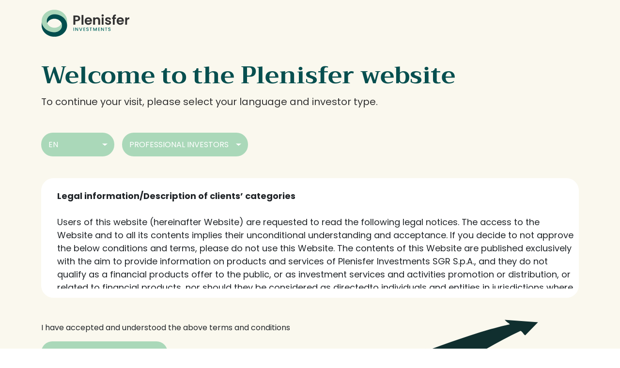

--- FILE ---
content_type: text/html
request_url: https://www.plenisfer.com/it/en/professional/founders-and-team/diego-franzin
body_size: 6629
content:
<!DOCTYPE html><html lang="en" dir="ltr"><head><link rel="shortcut icon" href="/content/favicon-32x32.png"><meta charset="utf-8"><meta http-equiv="x-ua-compatible" content="ie=edge"><meta name="viewport" content="width=device-width,minimum-scale=1,initial-scale=1"><link href="/favicon.ico" rel="shortcut icon"><link rel="preconnect" href="https://fonts.gstatic.com/" crossorigin=""><link href="/styles/theme.2e3c69be.css" rel="stylesheet" type="text/css"><script src="https://www.googletagmanager.com/gtag/js?id=G-YNS9BGSQ6R" async></script><script>window.dataLayer = window.dataLayer || [];
                function gtag(){dataLayer.push(arguments);}
                gtag('js', new Date());
                gtag('config', 'G-YNS9BGSQ6R');</script><link rel="canonical" href="https://www.plenisfer.com/global/en/global/founders-and-team/diego-franzin"><script>if(-1!==navigator.userAgent.indexOf("MSIE")||navigator.appVersion.indexOf("Trident/")>-1){var e=document.createElement("div");e.className+=" ieblock",e.innerHTML='<section id="warning-block"><section class="warningContent"><div class="alerts-logo"><img src="/img/ieblock_v1.svg" alt="ieblock"></div><h5 class="wHeading">Improve your experience</h5><p>You are using a web browser we do not support. To get the best experience using our site, you&apos;ll need to upgrade to a newer browser.</p></section></section>',document.body=document.createElement("body"),document.body.insertAdjacentElement("beforeend",e),document.addEventListener("DOMContentLoaded",(function(e){(body=document.getElementsByTagName("body")[1]).className="body-invisible"}))}</script><script defer src="/scripts/theme.8e01f136.js" data-id="themejs"></script><title>Diego Franzin - Plenisfer Investments Sgr – Delivering your goals</title><meta name="author" content="TamTamy Reply"><link href="/styles/styles-85eac8b9.css" rel="stylesheet" type="text/css"><link href="/it/en/professional/founders-and-team/diego-franzin/styles-1aaeb7a5.css" rel="stylesheet" type="text/css"><meta property="og:type" content="article"><meta property="og:site_name" content="Plenisfer Investments Sgr – Delivering your goals"><meta property="og:title" content="Diego Franzin - Plenisfer Investments Sgr – Delivering your goals"><meta property="og:url" content="https://www.plenisfer.com/it/en/professional/founders-and-team/diego-franzin"></head><span><div id="cookies-eu-banner" cc_data="cc_cookie_main" style="position:fixed;z-index:1000000;display:none"><!--[if lt IE 9]><div id="cc__modal__container" class="ie"></div><! [endif]--><div id="cc__modal__container"><div id="cc__modal" class="cc__anim cc__show" style="visibility:hidden"><p id="cc__modal__text">This Website allows the sending only of so-called “first-party” analytic cookies to guarantee its technical functioning and to analyse aggregate data on Website visits. By closing this banner, or clicking on any element in the web page, the use of these cookies is accepted.</p><div id="cc__modal__btns"><a href="#" id="cc__modal__accept__btn" class="cc__link cc__accept" aria-label="Accept cookies">Accept</a> <a href="#" id="cookies-eu-reject" class="cc__link cc__reject" aria-label="Reject cookies">Reject</a> <a href="/it/en/professional/policies#ENpv1" target="_self" id="cc__modal__more__btn" class="cc__link">LEARN MORE</a></div></div></div></div></span><body class="block"><script src="/scripts/cookies-eu-banner.js" type="text/javascript"></script><div class="popup-host"></div><section class="mzrvemluhh mzrvemluhh-sm mzrvemluhh-md mzrvemluhh-lg mzrvemluhh-xl"><div class="zkziqqwejh zkziqqwejh-sm zkziqqwejh-md zkziqqwejh-lg zkziqqwejh-xl"><div class="umqacnewyh"><div class="block"><gridcontainer-runtime class="grid-container ozifxfcvoy Unset" data-parallax="Unset"><div class="grid-item"><div class="gvxtwyelox gvxtwyelox-sm gvxtwyelox-md gvxtwyelox-lg gvxtwyelox-xl"><div class="xbwyqeldoa"><div class="inline"><div><attestation-runtime props="{&quot;sites&quot;:[{&quot;name&quot;:&quot;Italy&quot;,&quot;code&quot;:&quot;it&quot;,&quot;domain&quot;:&quot;com&quot;,&quot;enableLanguage&quot;:true,&quot;enableCountry&quot;:true,&quot;languages&quot;:[&quot;en&quot;,&quot;it&quot;],&quot;investorTypes&quot;:[{&quot;name&quot;:{&quot;en&quot;:&quot;Professional investors&quot;,&quot;it&quot;:&quot;Investitori professionali&quot;},&quot;code&quot;:&quot;professional&quot;},{&quot;name&quot;:{&quot;en&quot;:&quot;Private Investors&quot;,&quot;it&quot;:&quot;Investitori privati&quot;},&quot;code&quot;:&quot;retail&quot;}]},{&quot;name&quot;:&quot;Global&quot;,&quot;code&quot;:&quot;global&quot;,&quot;domain&quot;:&quot;com&quot;,&quot;hideOnDomain&quot;:&quot;com&quot;,&quot;enableLanguage&quot;:true,&quot;enableCountry&quot;:true,&quot;languages&quot;:[&quot;en&quot;],&quot;investorTypes&quot;:[{&quot;name&quot;:{&quot;en&quot;:&quot;Global&quot;},&quot;code&quot;:&quot;global&quot;}]}],&quot;currentSite&quot;:{&quot;country&quot;:&quot;it&quot;,&quot;domainCode&quot;:&quot;com&quot;,&quot;hostname&quot;:&quot;www.plenisfer.com&quot;,&quot;name&quot;:&quot;ITALY - COM - EN - PROFESSIONAL&quot;,&quot;language&quot;:&quot;en&quot;,&quot;defaultSite&quot;:true,&quot;key&quot;:&quot;com_it_en_professional&quot;,&quot;investorType&quot;:&quot;professional&quot;,&quot;status&quot;:&quot;AVAILABLE&quot;,&quot;approvalStatus&quot;:&quot;DRAFT&quot;,&quot;permalink&quot;:&quot;&quot;,&quot;updatedAt&quot;:&quot;2022-02-15T12:08:53.266Z&quot;,&quot;partialDomainUpdate&quot;:false},&quot;baseDomain&quot;:&quot;&quot;,&quot;navigationPath&quot;:&quot;/founders-and-team/diego-franzin&quot;,&quot;published&quot;:true,&quot;enableInDesigner&quot;:false,&quot;forceAttestationShow&quot;:true}"></attestation-runtime></div></div><div class="inline-block"><img class="content picture picture-default" src="/content/2355d6e9-2dbd-805f-2d3e-c608e132f09e/PRI-Sig-White.png" alt="PRI" width="140" style="width:140px"></div></div><div class="yrrallnbpv"><div class="placeholder"><div alias="article"></div></div></div></div></div></gridcontainer-runtime></div><div class="block"><gridcontainer-runtime class="grid-container yhxsexefjc yhxsexefjc-xl Unset" data-parallax="Unset"><div class="grid-item flpkayfnls flpkayfnls-sm flpkayfnls-lg"><div class="sgdmcmqfot sgdmcmqfot-sm sgdmcmqfot-md sgdmcmqfot-lg sgdmcmqfot-xl"><div class="rllchaujjf rllchaujjf-xl rllchaujjf-lg"><div class="inline-block"><div class="card card-gfuba wxnvcbzkbx-xl wxnvcbzkbx wxnvcbzkbx-sm wxnvcbzkbx-lg" linkstyle="default"><div class="inline-block"><a class="block" href="/it/en/professional/" target="_self"><img class="content picture picture-default" src="/content/Logo-su-bianco.svg" alt="Picture"></a></div></div><advanced-card-runtime></advanced-card-runtime></div><div class="legacy"><div class="collapsible collapsible-panel"><div class="collapsible-backdrop"></div><div class="collapsible-content lvbirucjbi-md lvbirucjbi-lg lvbirucjbi-xl lvbirucjbi"><nav class="plenisfer-nav menu menu-m3g3c inline-block"><div class="menu menu-horizontal menu-plenisfer"><ul class="nav"><li class="nav-item"><a href="#" class="nav-link no-link" data-toggle="">About Us<div class="nav-link-icon" data-toggle="dropdown"><svg width="11px" height="18px" version="1.1" viewBox="0 0 11 17" xmlns="http://www.w3.org/2000/svg"><path d="m5.207 11.547-5.0859-4.875c-0.16406-0.15234-0.16406-0.40625 0-0.5625l0.67969-0.65625c0.16016-0.15625 0.42188-0.15625 0.58594 0l4.1133 3.9336 4.1133-3.9336c0.16406-0.15625 0.42578-0.15625 0.58594 0l0.67969 0.65625c0.16406 0.15625 0.16406 0.41016 0 0.5625l-5.0859 4.875c-0.16406 0.15625-0.42188 0.15625-0.58594 0z"></path><path transform="translate(0 -.5)" d="m5.3893 12.132c-0.04125-0.01484-0.090723-0.03611-0.10994-0.04727-0.019217-0.011168-1.1908-1.1276-2.6036-2.4811-1.6282-1.5598-2.5863-2.4927-2.6168-2.548-0.054966-0.099475-0.061363-0.20088-0.018982-0.30085 0.03516-0.082936 0.77001-0.80957 0.87311-0.86335 0.089449-0.046658 0.24136-0.051505 0.33794-0.010782 0.042957 0.018112 0.91895 0.83988 2.1529 2.0196 1.1443 1.094 2.0881 1.9891 2.0973 1.9891 0.00926 0 0.94491-0.88818 2.0792-1.9737 1.1343-1.0856 2.0839-1.9881 2.1102-2.0058 0.081686-0.054738 0.2112-0.073366 0.31986-0.046005 0.08601 0.021658 0.15164 0.075291 0.50215 0.41038 0.22176 0.21201 0.41812 0.4169 0.43635 0.45531 0.04241 0.089369 0.04239 0.23026-4.3e-5 0.31967-0.01939 0.040858-1.11 1.1022-2.6236 2.5532-2.2595 2.1661-2.6036 2.488-2.6936 2.5199-0.12339 0.04372-0.14516 0.04458-0.24247 0.0096z" fill="#074f4f" stroke-width=".021429"></path></svg></div></a><div class="dropdown"><ul class="nav"><li class="nav-item"><a href="/it/en/professional/our-identity#JuLFI" class="nav-link" target="_self" data-menu-label="Our Identity">Our Identity</a></li><li class="nav-item"><a href="/it/en/professional/investment-philosophy" class="nav-link" target="_self" data-menu-label="Investment Philosophy">Investment Philosophy</a></li><li class="nav-item"><a href="/it/en/professional/founders-and-team#s8Teh" class="nav-link" target="_self" data-menu-label="Founders &amp; Team">Founders &amp; Team</a></li></ul></div></li><li class="nav-item"><a href="#" class="nav-link no-link" data-toggle="">Funds<div class="nav-link-icon" data-toggle="dropdown"><svg width="11px" height="18px" version="1.1" viewBox="0 0 11 17" xmlns="http://www.w3.org/2000/svg"><path d="m5.207 11.547-5.0859-4.875c-0.16406-0.15234-0.16406-0.40625 0-0.5625l0.67969-0.65625c0.16016-0.15625 0.42188-0.15625 0.58594 0l4.1133 3.9336 4.1133-3.9336c0.16406-0.15625 0.42578-0.15625 0.58594 0l0.67969 0.65625c0.16406 0.15625 0.16406 0.41016 0 0.5625l-5.0859 4.875c-0.16406 0.15625-0.42188 0.15625-0.58594 0z"></path><path transform="translate(0 -.5)" d="m5.3893 12.132c-0.04125-0.01484-0.090723-0.03611-0.10994-0.04727-0.019217-0.011168-1.1908-1.1276-2.6036-2.4811-1.6282-1.5598-2.5863-2.4927-2.6168-2.548-0.054966-0.099475-0.061363-0.20088-0.018982-0.30085 0.03516-0.082936 0.77001-0.80957 0.87311-0.86335 0.089449-0.046658 0.24136-0.051505 0.33794-0.010782 0.042957 0.018112 0.91895 0.83988 2.1529 2.0196 1.1443 1.094 2.0881 1.9891 2.0973 1.9891 0.00926 0 0.94491-0.88818 2.0792-1.9737 1.1343-1.0856 2.0839-1.9881 2.1102-2.0058 0.081686-0.054738 0.2112-0.073366 0.31986-0.046005 0.08601 0.021658 0.15164 0.075291 0.50215 0.41038 0.22176 0.21201 0.41812 0.4169 0.43635 0.45531 0.04241 0.089369 0.04239 0.23026-4.3e-5 0.31967-0.01939 0.040858-1.11 1.1022-2.6236 2.5532-2.2595 2.1661-2.6036 2.488-2.6936 2.5199-0.12339 0.04372-0.14516 0.04458-0.24247 0.0096z" fill="#074f4f" stroke-width=".021429"></path></svg></div></a><div class="dropdown"><ul class="nav"><li class="nav-item"><a href="http://www.plenisfer.com/it/en/professional/fund-page/plenisfer-investments-sicav-destination-value-total-return-iyh-eur-or-lu2087694647-acc-LU2087694647" class="nav-link" target="_self" data-menu-label="Destination Value Total Return Fund">Destination Value Total Return Fund</a></li><li class="nav-item"><a href="http://www.plenisfer.com/it/en/professional/fund-page/destinazione-rendimento-hd-or-it0005441701-acc-IT0005441701" class="nav-link" target="_self" data-menu-label="Destinazione Rendimento Fund">Destinazione Rendimento Fund</a></li><li class="nav-item"><a href="https://www.plenisfer.com/it/en/professional/fund-page/plenisfer-investments-sicav-destination-dynamic-income-total-return-ay-eur-distribution-or-lu2597958854-acc-LU2597958854" class="nav-link" target="_self" data-menu-label="Destination Dynamic Income Total Return Fund">Destination Dynamic Income Total Return Fund</a></li><li class="nav-item"><a href="https://www.plenisfer.com/it/en/professional/fund-page/plenisfer-investments-sicav-destination-capital-total-return-ay-eur-hedged-distribution-or-lu2717270115-distr-LU2717270115" class="nav-link" target="_self" data-menu-label="Destination Capital Total Return Fund">Destination Capital Total Return Fund</a></li></ul></div></li><li class="nav-item"><a href="/it/en/professional/insights" class="nav-link" target="_self">Insights<div class="nav-link-icon" data-toggle="dropdown"><svg width="11px" height="18px" version="1.1" viewBox="0 0 11 17" xmlns="http://www.w3.org/2000/svg"><path d="m5.207 11.547-5.0859-4.875c-0.16406-0.15234-0.16406-0.40625 0-0.5625l0.67969-0.65625c0.16016-0.15625 0.42188-0.15625 0.58594 0l4.1133 3.9336 4.1133-3.9336c0.16406-0.15625 0.42578-0.15625 0.58594 0l0.67969 0.65625c0.16406 0.15625 0.16406 0.41016 0 0.5625l-5.0859 4.875c-0.16406 0.15625-0.42188 0.15625-0.58594 0z"></path><path transform="translate(0 -.5)" d="m5.3893 12.132c-0.04125-0.01484-0.090723-0.03611-0.10994-0.04727-0.019217-0.011168-1.1908-1.1276-2.6036-2.4811-1.6282-1.5598-2.5863-2.4927-2.6168-2.548-0.054966-0.099475-0.061363-0.20088-0.018982-0.30085 0.03516-0.082936 0.77001-0.80957 0.87311-0.86335 0.089449-0.046658 0.24136-0.051505 0.33794-0.010782 0.042957 0.018112 0.91895 0.83988 2.1529 2.0196 1.1443 1.094 2.0881 1.9891 2.0973 1.9891 0.00926 0 0.94491-0.88818 2.0792-1.9737 1.1343-1.0856 2.0839-1.9881 2.1102-2.0058 0.081686-0.054738 0.2112-0.073366 0.31986-0.046005 0.08601 0.021658 0.15164 0.075291 0.50215 0.41038 0.22176 0.21201 0.41812 0.4169 0.43635 0.45531 0.04241 0.089369 0.04239 0.23026-4.3e-5 0.31967-0.01939 0.040858-1.11 1.1022-2.6236 2.5532-2.2595 2.1661-2.6036 2.488-2.6936 2.5199-0.12339 0.04372-0.14516 0.04458-0.24247 0.0096z" fill="#074f4f" stroke-width=".021429"></path></svg></div></a><div class="dropdown"><ul class="nav"><li class="nav-item"><a href="/it/en/professional/ceo-letter" class="nav-link" target="_self" data-menu-label="Annual letter">Annual letter</a></li><li class="nav-item"><a href="/it/en/professional/thematic-spotlight#JuLFI" class="nav-link" target="_self" data-menu-label="Thematic spotlight">Thematic spotlight</a></li><li class="nav-item"><a href="/it/en/professional/outlook" class="nav-link" target="_self" data-menu-label="Quarterly letter">Quarterly letter</a></li></ul></div></li><li class="nav-item"><a href="#" class="nav-link no-link" data-toggle="">Newsroom<div class="nav-link-icon" data-toggle="dropdown"><svg width="11px" height="18px" version="1.1" viewBox="0 0 11 17" xmlns="http://www.w3.org/2000/svg"><path d="m5.207 11.547-5.0859-4.875c-0.16406-0.15234-0.16406-0.40625 0-0.5625l0.67969-0.65625c0.16016-0.15625 0.42188-0.15625 0.58594 0l4.1133 3.9336 4.1133-3.9336c0.16406-0.15625 0.42578-0.15625 0.58594 0l0.67969 0.65625c0.16406 0.15625 0.16406 0.41016 0 0.5625l-5.0859 4.875c-0.16406 0.15625-0.42188 0.15625-0.58594 0z"></path><path transform="translate(0 -.5)" d="m5.3893 12.132c-0.04125-0.01484-0.090723-0.03611-0.10994-0.04727-0.019217-0.011168-1.1908-1.1276-2.6036-2.4811-1.6282-1.5598-2.5863-2.4927-2.6168-2.548-0.054966-0.099475-0.061363-0.20088-0.018982-0.30085 0.03516-0.082936 0.77001-0.80957 0.87311-0.86335 0.089449-0.046658 0.24136-0.051505 0.33794-0.010782 0.042957 0.018112 0.91895 0.83988 2.1529 2.0196 1.1443 1.094 2.0881 1.9891 2.0973 1.9891 0.00926 0 0.94491-0.88818 2.0792-1.9737 1.1343-1.0856 2.0839-1.9881 2.1102-2.0058 0.081686-0.054738 0.2112-0.073366 0.31986-0.046005 0.08601 0.021658 0.15164 0.075291 0.50215 0.41038 0.22176 0.21201 0.41812 0.4169 0.43635 0.45531 0.04241 0.089369 0.04239 0.23026-4.3e-5 0.31967-0.01939 0.040858-1.11 1.1022-2.6236 2.5532-2.2595 2.1661-2.6036 2.488-2.6936 2.5199-0.12339 0.04372-0.14516 0.04458-0.24247 0.0096z" fill="#074f4f" stroke-width=".021429"></path></svg></div></a><div class="dropdown"><ul class="nav"><li class="nav-item"><a href="/it/en/professional/press-releases#JuLFI" class="nav-link" target="_self" data-menu-label="Press releases">Press releases</a></li><li class="nav-item"><a href="/it/en/professional/news#JuLFI" class="nav-link" target="_self" data-menu-label="News">News</a></li></ul></div></li><li class="nav-item"><a href="/it/en/professional/contact-us" class="nav-link" target="_self" data-menu-label="Contact Us">Contact Us</a></li></ul></div></nav><plenisfer-menu-runtime params="{&quot;nodes&quot;:5,&quot;layout&quot;:&quot;normal&quot;,&quot;roles&quot;:[&quot;everyone&quot;]}"></plenisfer-menu-runtime><button class="collapsible-panel-close" aria-label="Toggle" data-dismiss="collapsible"><i class="icon-emb icon-emb-simple-remove"></i></button></div><button class="collapsible-panel-open" aria-label="Toggle" data-toggle="collapsible"><i class="icon-emb icon-emb-menu-8"></i></button></div></div></div></div></div></gridcontainer-runtime></div></div></div></section><section class="qqplpwezhy qqplpwezhy-sm qqplpwezhy-md qqplpwezhy-lg qqplpwezhy-xl"><div class="vccluuaylz vccluuaylz-md vccluuaylz-lg vccluuaylz-xl vccluuaylz-sm"><div class="cbtudoiljq cbtudoiljq-md cbtudoiljq-xl"><div class="block"><section class="fcaeqnsjur fcaeqnsjur-sm fcaeqnsjur-md fcaeqnsjur-lg fcaeqnsjur-xl"><div class="ppsehxpokz ppsehxpokz-md ppsehxpokz-lg ppsehxpokz-xl ppsehxpokz-sm"><div class="rzftufdriy rzftufdriy-md"><div class="block"><div class="card card-cdtfz"><div class="block"><gridcontainer-runtime class="grid-container jqeogxcfni undefined"><div class="grid-item"><div class="ameiarpjdj ameiarpjdj-sm ameiarpjdj-md ameiarpjdj-lg ameiarpjdj-xl"><div class="dxuumfrrjk dxuumfrrjk-md"><div class="block"><gridcontainer-runtime class="grid-container pgmyybhcsy Unset" data-parallax="Unset"><div class="grid-item bcmuoggypf"><div class="otflihnghh otflihnghh-sm otflihnghh-md otflihnghh-lg otflihnghh-xl"><div class="aohlvashxf"><div class="inline-block"><a role="button" href="https://www.linkedin.com/in/diego-franzin-5177754/" target="_blank" class="button button-robvt"><span>Button</span></a></div></div><div class="prvduhnwtx"><div class="block"><div class="card card-cdtfz cfmgufixhh" linkstyle="default"><div class="inline-block"><img class="content picture picture-default" src="/content/Team-pictures-Diego-Franzin.png" alt="Picture"></div></div><advanced-card-runtime></advanced-card-runtime></div></div></div></div></gridcontainer-runtime></div></div><div class="aaiezqdmfg aaiezqdmfg-md"><div class="placeholder"><div alias="footer"></div></div></div><div class="ajpdlpkzvg ajpdlpkzvg-md"><div class="placeholder"><div alias="footer"></div></div></div><div class="yzxbarlysh yzxbarlysh-md"><div class="block"><div class="ProseMirror"><h1 id="spVW1" class="text-cw7fr"><b>Diego Franzin</b></h1><h4 id="fq6eh" class="text-7gho7"><span class="colors-adah-m">Co-Founder and Senior Portfolio Manager / Head of Portfolio Strategies</span></h4><p></p><p class="text-m6ejb"><span class="colors-qnuji">Diego Franzin is a co-founder of Plenisfer Investments Management, Senior Portfolio Manager, member of the Management Committee, a board director of the Luxembourg SICAV and Head of Portfolio Strategies at the firm. Prior to the establishment of Plenisfer Investments, Diego was Global Equity CIO at Amundi (previously Pioneer Investments) where he led a team of 100 investment professionals globally and oversaw 70 billion Euro in AUM. He was a member of the Global Investment Committee and a director of a number of the firms’ entities.</span></p><p class="text-m6ejb"><span class="colors-qnuji">Beginning his career as a quantitative analyst in 1998, he became Head of Global Quantitative Research, Head of Equities and then CIO of the Equity Business Line. As Equity CIO, he was responsible for the development and growth of the Equity Business Line. His teams managed long only, market neutral, flexible equity, ESG and equity target income products. The largest element of AUM under his responsibility was the successful European Equity franchise which was considered top 3 in its category.</span></p><p class="text-m6ejb"><span class="colors-qnuji">During his time as Head of Global Quantitative Research, he oversaw Portfolio Construction, which integrated risk budgeting and behavioural analysis into the investment processes across all asset classes. He was Lead PM of Pioneer US Select Value and US Select Growth “quantamental” funds until December 2008 and, more recently, Lead PM of Pioneer European Equity Research fund with over 1.5 billion Euro AUM.</span></p><p class="text-m6ejb"><span class="colors-qnuji">Diego holds a degree in Economics from the University of Pavia with specialisation in Artificial Intelligence and is a graduate of the Program for Leadership Development (PLD5) at Harvard Business School. He loves reading and is an enthusiast of ‘slow’ running. After 20 years spent abroad (USA and Ireland), he now lives in Milan with his wife and two daughters.</span></p></div></div></div></div></div></gridcontainer-runtime></div></div></div></div></div></section></div></div></div></section><section class="xwwukwgvzb xwwukwgvzb-sm xwwukwgvzb-md xwwukwgvzb-lg xwwukwgvzb-xl"><div class="rvhakgymng rvhakgymng-sm rvhakgymng-md rvhakgymng-lg rvhakgymng-xl"><div class="adfrowglug adfrowglug-md"><div class="block"><div class="card card-cdtfz cbejwggops"><div class="block"><div class="ProseMirror"><h4 id="N2yCB" class="text-hicav"><span class="colors-c-cge-h">REGISTERED OFFICE</span></h4><p class="text-7gho7"><b><span class="colors-8x-znz">Plenisfer Investments SGR S.p.A.</span></b><br><span class="colors-8x-znz">Via Niccolò Machiavelli 4</span><br><span class="colors-8x-znz">34132 Trieste (TS)</span></p><p></p><h4 id="IDjID" class="text-hicav"><span class="colors-c-cge-h">OPERATING ADDRESS</span></h4><p class="text-7gho7"><span class="colors-8x-znz">Via Sant'Andrea 10/A, 20121 Milano (MI)</span><br><span class="colors-8x-znz">info@plenisfer.com</span><br><span class="colors-8x-znz">+39 02 0064 4000</span></p></div></div></div></div></div><div class="ttthstmyov ttthstmyov-md ttthstmyov-xl"><div class="block"><div class="card card-cdtfz mgrdfoadai-xl mgrdfoadai"><div class="block"><div class="ProseMirror"><h4 id="YaqD9" class="text-hicav"><span class="colors-c-cge-h">CONTACT US</span></h4><p class="text-uzpre"><span class="colors-8x-znz">Contact us at <a href="mailto:info@plenisfer.com" target="_blank">info@plenisfer.com</a></span></p></div></div></div></div></div></div></section><section class="wymjgyerhb wymjgyerhb-sm wymjgyerhb-md wymjgyerhb-lg wymjgyerhb-xl"><div class="ihvcmzezkc ihvcmzezkc-sm ihvcmzezkc-md ihvcmzezkc-lg ihvcmzezkc-xl"><div class="xctpifvuih"><div class="block"><div class="card card-cdtfz"><div class="block"><div class="card card-dufmr"><div class="placeholder"><div alias="Card"></div></div></div></div></div></div></div></div></section><section class="oxtavtllao oxtavtllao-sm oxtavtllao-md oxtavtllao-lg oxtavtllao-xl"><div class="uvfczajmnr uvfczajmnr-sm uvfczajmnr-md uvfczajmnr-lg uvfczajmnr-xl"><div class="gtnoiudkzp gtnoiudkzp-md gtnoiudkzp-xl"><div class="block"><div class="card card-cdtfz"><div class="block"><div class="ProseMirror"><h4 id="La8NK" class="text-hicav"><span class="colors-c-cge-h">IN PARTNERSHIP WITH</span></h4></div></div><div class="inline-block"><a class="block" href="https://www.generali-investments.com/" target="_blank"><img class="content picture picture-ipiti" src="/content/Picture1.png" alt="Picture" width="135" style="width:135px"></a></div></div></div></div><div class="kfmwotuimi kfmwotuimi-md kfmwotuimi-xl"><div class="block"><div class="card card-cdtfz"><div class="block"><div class="ProseMirror"><h4 id="MtXbr" class="text-hicav"><span class="colors-c-cge-h">VAT INFO</span></h4><p class="text-qjhbx"><span class="colors-8x-znz">Tax ID: IT 01328320328</span></p><p class="text-qjhbx"><span class="colors-8x-znz">Belonging to Generali Italian VAT group: 01333550323</span></p><p class="text-qjhbx"><span class="colors-8x-znz">Registered to The National Compensation Fund</span></p></div></div></div></div></div></div></section><section class="smtufvztrj smtufvztrj-sm smtufvztrj-md smtufvztrj-lg smtufvztrj-xl"><div class="ztgdqlniss ztgdqlniss-sm ztgdqlniss-md ztgdqlniss-lg ztgdqlniss-xl"><div class="utqffdqnyy"><div class="block"><div class="card card-cdtfz"><div class="block"><div class="card card-dufmr"><div class="placeholder"><div alias="Card"></div></div></div></div></div></div></div></div></section><section class="bzwjfquqxx bzwjfquqxx-sm bzwjfquqxx-md bzwjfquqxx-lg bzwjfquqxx-xl"><div class="gyjcszthmi gyjcszthmi-sm gyjcszthmi-md gyjcszthmi-lg gyjcszthmi-xl"><div class="foftmliawn"><div class="block"><div class="card card-cdtfz"><div class="block"><div class="ProseMirror"><h4 id="cOto6" class="text-7gho7"><span class="colors-c-cge-h">DISCLAIMER</span></h4><p class="text-qjhbx"><span class="colors-8x-znz">This is a marketing communication. Please refer to the Prospectus and Key Investor Information Document (KIID/KID) before making any final investment decisions. Past performance is no indication of future performance.</span></p><p class="text-qjhbx"><span class="colors-8x-znz">The value of your investment and the return on it can go down as well as up and, on redemption, you may receive less than you originally invested.</span></p></div></div></div></div></div></div></section><section class="mfoeclpuoa mfoeclpuoa-sm mfoeclpuoa-md mfoeclpuoa-lg mfoeclpuoa-xl"><div class="hybtwevuwy hybtwevuwy-sm hybtwevuwy-md hybtwevuwy-lg hybtwevuwy-xl"><div class="cofuvozbui cofuvozbui-xl"><div class="inline-block"><a role="button" href="https://generali.whispli.com/speakup" target="_blank" class="button button-xki6g"><span>Whistleblowing tool</span></a></div><div class="inline-block"><a role="button" href="/it/en/professional/policies#ENpv1" target="_self" class="button button-xki6g"><span>Policies and Documents</span></a></div><div class="inline-block"><a role="button" href="/it/en/professional/SFDR-ux67coam" target="_blank" class="button button-2pejz"><span>sfdr documentation</span></a></div></div></div></section><section class="grxtqujznb"><div class="wlrgjklooa wlrgjklooa-sm wlrgjklooa-md wlrgjklooa-lg wlrgjklooa-xl"><div class="yoketsrgte"><div class="block"><div><back-to-top-runtime props="{&quot;published&quot;:true,&quot;layout&quot;:false}"></back-to-top-runtime></div></div></div></div></section><section class="msayqjbajr msayqjbajr-sm msayqjbajr-md msayqjbajr-lg msayqjbajr-xl"><div class="aacmnzwctx aacmnzwctx-xl aacmnzwctx-sm aacmnzwctx-md aacmnzwctx-lg"><div class="jkxqfkjfcs"><div class="block"><div class="ProseMirror"><p class="text-lc2xc text text-xl-align-center text text-align-center"><span class="colors-primary-text">© Copyright Plenisfer Investments onwards 2020. Designed by </span><b><span class="colors-primary-text"><a href="https://www.creativebulls.it/" target="_blank">Creative Bulls</a></span></b><span class="colors-primary-text">. All rights reserved.</span></p></div></div></div></div></section><script>new CookiesEuBanner(function() {}, true);</script></body></html>

--- FILE ---
content_type: text/css
request_url: https://www.plenisfer.com/styles/styles-85eac8b9.css
body_size: 2992
content:
a { color: rgba(7, 79, 79, 1); text-decoration: underline;}a:hover { color: rgba(170, 216, 185, 1); text-decoration: underline;}blockquote { color: rgba(122, 122, 122, 1); font-size: 27px; font-family: Poppins; font-weight: 300;}pre { font-size: 14px; padding-top: 15px; padding-left: 25px; padding-right: 25px; padding-bottom: 15px; background-color: rgba(247, 247, 247, 1); border-top-left-radius: 7px; border-top-right-radius: 7px; border-bottom-left-radius: 7px; border-bottom-right-radius: 7px;}h1 { font-size: 40px; margin-top: 20px; margin-bottom: 20px;}h2 { font-size: 28px; border-top: none; margin-top: 20px; border-left: none; border-right: none; border-bottom: none; margin-bottom: 20px;}h3 { font-size: 20px;}body { color: rgba(NaN, NaN, NaN, 1); font-size: 18px; font-family: Poppins;}h4 { font-size: 18px;}h5 { font-size: 14px;}h6 { font-size: 12px;}p { font-size: 16px; margin-top: 10px; margin-bottom: 10px;}ul { font-size: 16px; font-family: Poppins;} @font-face { src: url(https://fonts.gstatic.com/s/trirong/v9/7r3EqXNgp8wxdOdOl-go3YRl6ujngw.ttf); font-family: Trirong; font-style: normal; font-weight: 100;}@font-face { src: url(https://fonts.gstatic.com/s/trirong/v9/7r3CqXNgp8wxdOdOn44QuY5hyO33g8IY.ttf); font-family: Trirong; font-style: italic; font-weight: 100;}@font-face { src: url(https://fonts.gstatic.com/s/trirong/v9/7r3DqXNgp8wxdOdOl0QJ_a5L5uH-mts.ttf); font-family: Trirong; font-style: normal; font-weight: 200;}@font-face { src: url(https://fonts.gstatic.com/s/trirong/v9/7r3BqXNgp8wxdOdOn44QFa9B4sP7itsB5g.ttf); font-family: Trirong; font-style: italic; font-weight: 200;}@font-face { src: url(https://fonts.gstatic.com/s/trirong/v9/7r3DqXNgp8wxdOdOlyAK_a5L5uH-mts.ttf); font-family: Trirong; font-style: normal; font-weight: 300;}@font-face { src: url(https://fonts.gstatic.com/s/trirong/v9/7r3BqXNgp8wxdOdOn44QcaxB4sP7itsB5g.ttf); font-family: Trirong; font-style: italic; font-weight: 300;}@font-face { src: url(https://fonts.gstatic.com/s/trirong/v9/7r3GqXNgp8wxdOdOr4wi2aZg-ug.ttf); font-family: Trirong; font-style: normal; font-weight: 400;}@font-face { src: url(https://fonts.gstatic.com/s/trirong/v9/7r3EqXNgp8wxdOdOn44o3YRl6ujngw.ttf); font-family: Trirong; font-style: italic; font-weight: 400;}@font-face { src: url(https://fonts.gstatic.com/s/trirong/v9/7r3DqXNgp8wxdOdOl3gL_a5L5uH-mts.ttf); font-family: Trirong; font-style: normal; font-weight: 500;}@font-face { src: url(https://fonts.gstatic.com/s/trirong/v9/7r3BqXNgp8wxdOdOn44QKa1B4sP7itsB5g.ttf); font-family: Trirong; font-style: italic; font-weight: 500;}@font-face { src: url(https://fonts.gstatic.com/s/trirong/v9/7r3DqXNgp8wxdOdOl1QM_a5L5uH-mts.ttf); font-family: Trirong; font-style: normal; font-weight: 600;}@font-face { src: url(https://fonts.gstatic.com/s/trirong/v9/7r3BqXNgp8wxdOdOn44QBapB4sP7itsB5g.ttf); font-family: Trirong; font-style: italic; font-weight: 600;}@font-face { src: url(https://fonts.gstatic.com/s/trirong/v9/7r3DqXNgp8wxdOdOlzAN_a5L5uH-mts.ttf); font-family: Trirong; font-style: normal; font-weight: 700;}@font-face { src: url(https://fonts.gstatic.com/s/trirong/v9/7r3BqXNgp8wxdOdOn44QYatB4sP7itsB5g.ttf); font-family: Trirong; font-style: italic; font-weight: 700;}@font-face { src: url(https://fonts.gstatic.com/s/trirong/v9/7r3DqXNgp8wxdOdOlywO_a5L5uH-mts.ttf); font-family: Trirong; font-style: normal; font-weight: 800;}@font-face { src: url(https://fonts.gstatic.com/s/trirong/v9/7r3BqXNgp8wxdOdOn44QfahB4sP7itsB5g.ttf); font-family: Trirong; font-style: italic; font-weight: 800;}@font-face { src: url(https://fonts.gstatic.com/s/trirong/v9/7r3DqXNgp8wxdOdOlwgP_a5L5uH-mts.ttf); font-family: Trirong; font-style: normal; font-weight: 900;}@font-face { src: url(https://fonts.gstatic.com/s/trirong/v9/7r3BqXNgp8wxdOdOn44QWalB4sP7itsB5g.ttf); font-family: Trirong; font-style: italic; font-weight: 900;}@font-face { src: url(https://fonts.gstatic.com/s/poppins/v19/pxiGyp8kv8JHgFVrLPTed3FBGPaTSQ.ttf); font-family: Poppins; font-style: normal; font-weight: 100;}@font-face { src: url(https://fonts.gstatic.com/s/poppins/v19/pxiAyp8kv8JHgFVrJJLmE3tFOvODSVFF.ttf); font-family: Poppins; font-style: italic; font-weight: 100;}@font-face { src: url(https://fonts.gstatic.com/s/poppins/v19/pxiByp8kv8JHgFVrLFj_V1tvFP-KUEg.ttf); font-family: Poppins; font-style: normal; font-weight: 200;}@font-face { src: url(https://fonts.gstatic.com/s/poppins/v19/pxiDyp8kv8JHgFVrJJLmv1plEN2PQEhcqw.ttf); font-family: Poppins; font-style: italic; font-weight: 200;}@font-face { src: url(https://fonts.gstatic.com/s/poppins/v19/pxiByp8kv8JHgFVrLDz8V1tvFP-KUEg.ttf); font-family: Poppins; font-style: normal; font-weight: 300;}@font-face { src: url(https://fonts.gstatic.com/s/poppins/v19/pxiDyp8kv8JHgFVrJJLm21llEN2PQEhcqw.ttf); font-family: Poppins; font-style: italic; font-weight: 300;}@font-face { src: url(https://fonts.gstatic.com/s/poppins/v19/pxiEyp8kv8JHgFVrFJDUc1NECPY.ttf); font-family: Poppins; font-style: normal; font-weight: 400;}@font-face { src: url(https://fonts.gstatic.com/s/poppins/v19/pxiGyp8kv8JHgFVrJJLed3FBGPaTSQ.ttf); font-family: Poppins; font-style: italic; font-weight: 400;}@font-face { src: url(https://fonts.gstatic.com/s/poppins/v19/pxiByp8kv8JHgFVrLGT9V1tvFP-KUEg.ttf); font-family: Poppins; font-style: normal; font-weight: 500;}@font-face { src: url(https://fonts.gstatic.com/s/poppins/v19/pxiDyp8kv8JHgFVrJJLmg1hlEN2PQEhcqw.ttf); font-family: Poppins; font-style: italic; font-weight: 500;}@font-face { src: url(https://fonts.gstatic.com/s/poppins/v19/pxiByp8kv8JHgFVrLEj6V1tvFP-KUEg.ttf); font-family: Poppins; font-style: normal; font-weight: 600;}@font-face { src: url(https://fonts.gstatic.com/s/poppins/v19/pxiDyp8kv8JHgFVrJJLmr19lEN2PQEhcqw.ttf); font-family: Poppins; font-style: italic; font-weight: 600;}@font-face { src: url(https://fonts.gstatic.com/s/poppins/v19/pxiByp8kv8JHgFVrLCz7V1tvFP-KUEg.ttf); font-family: Poppins; font-style: normal; font-weight: 700;}@font-face { src: url(https://fonts.gstatic.com/s/poppins/v19/pxiDyp8kv8JHgFVrJJLmy15lEN2PQEhcqw.ttf); font-family: Poppins; font-style: italic; font-weight: 700;}@font-face { src: url(https://fonts.gstatic.com/s/poppins/v19/pxiByp8kv8JHgFVrLDD4V1tvFP-KUEg.ttf); font-family: Poppins; font-style: normal; font-weight: 800;}@font-face { src: url(https://fonts.gstatic.com/s/poppins/v19/pxiDyp8kv8JHgFVrJJLm111lEN2PQEhcqw.ttf); font-family: Poppins; font-style: italic; font-weight: 800;}@font-face { src: url(https://fonts.gstatic.com/s/poppins/v19/pxiByp8kv8JHgFVrLBT5V1tvFP-KUEg.ttf); font-family: Poppins; font-style: normal; font-weight: 900;}@font-face { src: url(https://fonts.gstatic.com/s/poppins/v19/pxiDyp8kv8JHgFVrJJLm81xlEN2PQEhcqw.ttf); font-family: Poppins; font-style: italic; font-weight: 900;}@font-face { src: url(/fonts/icons-regular.ttf); font-family: Website Icons; font-style: normal; font-weight: 400;}.button { color: #fff; font-size: 16px; border-top: 0px solid rgba(186, 197, 202, 1); box-shadow: none; margin-top: 10px; border-left: 0px solid rgba(186, 197, 202, 1); font-family: Poppins; margin-left: 10px; padding-top: 9px; border-right: 0px solid rgba(186, 197, 202, 1); margin-right: 10px; padding-left: 30px; border-bottom: 0px solid rgba(186, 197, 202, 1); margin-bottom: 10px; padding-right: 30px; padding-bottom: 9px; text-transform: uppercase; text-decoration: none; background-color: rgba(170, 216, 185, 1); border-top-left-radius: 30px; border-top-right-radius: 30px; border-bottom-left-radius: 30px; border-bottom-right-radius: 30px;}.button.button-xmhrm { color: rgba(7, 79, 79, 1); font-size: 16px; border-top: 0px solid rgba(186, 197, 202, 1); box-shadow: none; text-align: center; border-left: 0px solid rgba(186, 197, 202, 1); font-family: Poppins; margin-left: 0px; padding-top: 9px; border-right: 0px solid rgba(186, 197, 202, 1); margin-right: 0px; padding-left: 20px; border-bottom: 0px solid rgba(186, 197, 202, 1); padding-right: 50px; padding-bottom: 9px; background-color: rgba(170, 216, 185, 1); border-top-left-radius: 0px; border-top-right-radius: 0px; border-bottom-left-radius: 0px; border-bottom-right-radius: 0px;}.button.button-2pejz { color: rgba(7, 79, 79, 1); border-top: 0px solid rgba(186, 197, 202, 1); box-shadow: none; margin-top: 10px; border-left: 0px solid rgba(186, 197, 202, 1); margin-left: 5px; padding-top: 5px; text-shadow: -10px -8px 1px rgba(0, 0, 0, 0); border-right: 0px solid rgba(186, 197, 202, 1); margin-right: 5px; padding-left: 0px; border-bottom: 0px solid rgba(186, 197, 202, 1); margin-bottom: 10px; padding-right: 0px; padding-bottom: 5px; background-color: rgba(250, 248, 238, 1); border-top-left-radius: 0px; border-top-right-radius: 0px; border-bottom-left-radius: 0px; border-bottom-right-radius: 0px;}.button.button-auf2o { color: #fff; border-top: none; box-shadow: none; border-left: none; margin-left: 0px; padding-top: 9px; border-right: none; margin-right: 0px; padding-left: 30px; border-bottom: none; padding-right: 30px; padding-bottom: 9px; background-color: rgba(170, 216, 185, 1); border-top-left-radius: 50px; border-top-right-radius: 50px; border-bottom-left-radius: 50px; border-bottom-right-radius: 50px;}.button.button-lu6mu { color: rgba(51, 51, 51, 1); font-size: 16px; border-top: 0px solid rgba(186, 197, 202, 1); box-shadow: none; margin-top: 10px; border-left: 0px solid rgba(186, 197, 202, 1); font-family: Poppins; margin-left: 10px; padding-top: 9px; border-right: 0px solid rgba(186, 197, 202, 1); margin-right: 10px; padding-left: 30px; border-bottom: 0px solid rgba(186, 197, 202, 1); margin-bottom: 10px; padding-right: 30px; padding-bottom: 9px; text-transform: none; text-decoration: none; background-color: rgba(170, 216, 185, 1); border-top-left-radius: 30px; border-top-right-radius: 30px; border-bottom-left-radius: 30px; border-bottom-right-radius: 30px;}.button.button-evkje { color: rgba(7, 79, 79, 1); font-size: 12px; border-top: 0px solid rgba(186, 197, 202, 1); box-shadow: none; margin-top: 10px; border-left: 0px solid rgba(186, 197, 202, 1); font-family: Poppins; font-weight: 600; margin-left: 0px; padding-top: 9px; border-right: 0px solid rgba(186, 197, 202, 1); margin-right: 10px; padding-left: 0px; border-bottom: 0px solid rgba(186, 197, 202, 1); margin-bottom: 10px; padding-right: 30px; padding-bottom: 9px; text-transform: capitalize; text-decoration: none; background-color: rgba(0, 0, 0, 0); border-top-left-radius: 0px; border-top-right-radius: 0px; border-bottom-left-radius: 0px; border-bottom-right-radius: 0px;}.button.button-snnaz { color: rgba(7, 79, 79, 1); font-size: 14px; border-top: 0px solid rgba(186, 197, 202, 1); box-shadow: none; margin-top: 0px; border-left: 0px solid rgba(186, 197, 202, 1); font-family: Poppins; font-weight: 600; margin-left: 0px; padding-top: 0px; border-right: 0px solid rgba(186, 197, 202, 1); margin-right: 0px; padding-left: 0px; border-bottom: 0px solid rgba(186, 197, 202, 1); margin-bottom: 0px; padding-right: 0px; padding-bottom: 0px; text-transform: uppercase; text-decoration: none; background-color: rgba(0, 0, 0, 0); border-top-left-radius: 0px; border-top-right-radius: 0px; border-bottom-left-radius: 0px; border-bottom-right-radius: 0px;}.button.button-ecsui { color: rgba(0, 0, 0, 0); max-width: 30px; border-top: 0px solid rgba(186, 197, 202, 1); box-shadow: none; max-height: 30px; border-left: 0px solid rgba(186, 197, 202, 1); margin-left: 10px; padding-top: 27px; border-right: 0px solid rgba(186, 197, 202, 1); padding-left: 27px; border-bottom: 0px solid rgba(186, 197, 202, 1); padding-right: 27px; padding-bottom: 27px; background-size: unset; background-color: rgba(170, 216, 185, 1); background-image: url('/content/white-arrow-right-solid.png'); background-repeat: no-repeat; background-position: center center; background-attachment: unset; background-blend-mode: unset; border-top-left-radius: 50px; border-top-right-radius: 50px; border-bottom-left-radius: 50px; border-bottom-right-radius: 50px;}.button.button-jobil { color: rgba(22, 22, 2, 1); font-size: 18px; border-top: 0px solid rgba(186, 197, 202, 1); box-shadow: none; margin-top: 0px; border-left: 0px solid rgba(186, 197, 202, 1); font-family: Poppins; margin-left: 0px; padding-top: 0px; border-right: 0px solid rgba(186, 197, 202, 1); margin-right: 0px; padding-left: 0px; border-bottom: 0px solid rgba(186, 197, 202, 1); margin-bottom: 10px; padding-right: 30px; padding-bottom: 0px; text-transform: none; text-decoration: none; border-top-left-radius: 0px; border-top-right-radius: 0px; border-bottom-left-radius: 0px; border-bottom-right-radius: 0px;}.button.button-robvt { color: rgba(0, 0, 0, 0); max-width: 30px; border-top: 0px solid rgba(186, 197, 202, 1); box-shadow: none; max-height: 30px; border-left: 0px solid rgba(186, 197, 202, 1); margin-left: 10px; padding-top: 20px; border-right: 0px solid rgba(186, 197, 202, 1); padding-left: 20px; border-bottom: 0px solid rgba(186, 197, 202, 1); padding-right: 20px; padding-bottom: 20px; background-size: unset; background-color: rgba(170, 216, 185, 1); background-image: url('/content/linkedin.svg'); background-repeat: no-repeat; background-position: center center; background-attachment: unset; background-blend-mode: unset; border-top-left-radius: 50px; border-top-right-radius: 50px; border-bottom-left-radius: 50px; border-bottom-right-radius: 50px;}.button.button-xki6g { color: rgba(7, 79, 79, 1); border-top: 0px solid rgba(186, 197, 202, 1); box-shadow: none; margin-top: 10px; border-left: 0px solid rgba(186, 197, 202, 1); margin-left: 5px; padding-top: 5px; text-shadow: -10px -8px 1px rgba(0, 0, 0, 0); border-right: 2px solid rgba(7, 79, 79, 1); margin-right: 10px; padding-left: 0px; border-bottom: 0px solid rgba(186, 197, 202, 1); margin-bottom: 10px; padding-right: 15px; padding-bottom: 5px; background-color: rgba(250, 248, 238, 1); border-top-left-radius: 0px; border-top-right-radius: 0px; border-bottom-left-radius: 0px; border-bottom-right-radius: 0px;}.button.button-wzms2 { color: #fff; border-top: none; box-shadow: none; margin-top: 10px; border-left: none; margin-left: 0px; padding-top: 9px; border-right: none; margin-right: 10px; padding-left: 30px; border-bottom: none; margin-bottom: 10px; padding-right: 50px; padding-bottom: 9px; background-size: unset; text-decoration: none; background-color: rgba(170, 216, 185, 1); background-image: url('/content/white-arrow-right-solid.png'); background-repeat: no-repeat; background-position: right 20px center; background-attachment: unset; background-blend-mode: unset; border-top-left-radius: 50px; border-top-right-radius: 50px; border-bottom-left-radius: 50px; border-bottom-right-radius: 50px;}.button:hover { color: #fff; text-decoration: none; background-color: rgba(7, 79, 79, 1);}.button.button-wzms2:hover { color: #fff; background-color: rgba(0, 48, 47, 1);}.button.button-xki6g:hover { color: rgba(170, 216, 185, 1); background-color: rgba(250, 248, 238, 1);}.button.button-robvt:hover { color: rgba(0, 0, 0, 0); animation-name: zoomOut; background-color: rgba(170, 216, 185, 1); animation-duration: 2s; animation-play-state: paused; animation-iteration-count: infinite; animation-timing-function: linear;}.button.button-jobil:hover { color: rgba(22, 22, 2, 1); font-size: 18px; font-family: Poppins; font-weight: 700; text-decoration: underline; background-color: rgba(0, 0, 0, 0);}.button.button-ecsui:hover { color: rgba(0, 0, 0, 0); background-color: rgba(7, 79, 79, 1);}.button.button-snnaz:hover { color: rgba(170, 216, 185, 1); font-family: Poppins; text-decoration: none; background-color: rgba(0, 0, 0, 0);}.button.button-evkje:hover { color: rgba(170, 216, 185, 1); font-family: Poppins; background-color: rgba(0, 0, 0, 0);}.button.button-lu6mu:hover { color: #fff; text-decoration: none; background-color: rgba(7, 79, 79, 1);}.button.button-auf2o:hover { background-color: rgba(0, 48, 47, 1);}.button.button-2pejz:hover { color: rgba(170, 216, 185, 1); text-shadow: -10px -8px 1px rgba(0, 0, 0, 0); background-color: rgba(250, 248, 238, 1);}.button.button-xmhrm:hover { color: rgba(7, 79, 79, 1); background-color: rgba(170, 216, 185, 1);}.navbar { font-size: 24px; text-transform: lowercase;}.navbar .nav-link { margin-left: 25px; margin-bottom: 20px;}.form-control { border-top: none; font-style: normal; margin-top: 0px; border-left: none; font-weight: normal; margin-left: 0px; padding-top: 10px; border-right: none; margin-right: 0px; padding-left: 10px; border-bottom: none; margin-bottom: 0px; padding-right: 10px; padding-bottom: 10px; border-top-left-radius: 5px; border-top-right-radius: 5px; border-bottom-left-radius: 5px; border-bottom-right-radius: 5px;}.tab-panel .nav-link { color: rgba(NaN, NaN, NaN, 1);}.tab-panel .nav-link.nav-link-active { font-weight: bold;}.menu .nav-link { font-size: 16px; border-top: none; border-left: none; font-family: Poppins; font-weight: 400; margin-left: 15px; padding-top: 5px; border-right: none; margin-right: 15px; padding-left: 5px; border-bottom: 5px solid #fff; padding-right: 5px; padding-bottom: 40px;}.menu .dropdown { box-shadow: -10px -8px 1px 1px rgba(0, 0, 0, 0) ; padding-top: 32px; padding-left: 45px; padding-right: 45px; padding-bottom: 32px; background-color: #fff;}.menu .dropdown .nav-link { color: rgba(NaN, NaN, NaN, 1); padding-top: 5px; padding-bottom: 5px;}.menu .dropdown .nav-link.nav-link-active { color: rgba(22, 22, 2, 1); border-top: none; border-left: none; font-weight: normal; border-right: none; border-bottom: 1px solid #fff; text-decoration: none;}.menu .dropdown .nav-link:hover { border-top: none; border-left: none; font-family: Poppins; font-weight: 700; border-right: none; border-bottom: 5px solid #fff; text-decoration: underline;}.menu .nav-link.nav-link-active { font-weight: normal;}.menu .nav-link:hover { border-top: none; border-left: none; border-right: none;}.menu.menu-m3g3c .nav-link { color: rgba(7, 79, 79, 1); font-size: 13px; border-top: none; border-left: none; font-family: Poppins; font-weight: 500; margin-left: 7px; padding-top: 5px; border-right: none; margin-right: 25px; padding-left: 5px; border-bottom: none; padding-right: 5px; text-transform: uppercase; text-decoration: none;}.menu.menu-m3g3c .dropdown { min-width: 180px; box-shadow: 1px 1px 11px 1px rgba(0, 0, 0, 0.5) ; padding-top: 0px; margin-right: 10px; padding-left: 0px; padding-right: 0px; padding-bottom: 0px; background-color: #fff;}.menu.menu-m3g3c .dropdown .nav-link { border-top: none; box-shadow: -10px -8px 1px 1px rgba(0, 0, 0, 0) ; border-left: none; margin-left: 0px; padding-top: 5px; border-right: none; border-bottom: none; padding-bottom: 5px; text-decoration: none; background-color: #fff;}.menu.menu-m3g3c .dropdown .nav-link.nav-link-active { color: rgba(170, 216, 185, 1); border-top: none; border-left: none; border-right: none; border-bottom: none; text-decoration: none;}.menu.menu-m3g3c .dropdown .nav-link:hover { color: rgba(NaN, NaN, NaN, 1); border-top: none; border-left: none; font-family: Poppins; border-right: none; border-bottom: 5px solid #fff;}.menu.menu-m3g3c .nav-link.nav-link-active { color: rgba(170, 216, 185, 1);}.menu.menu-m3g3c .nav-link:hover { color: rgba(170, 216, 185, 1); border-top: none; border-left: none; font-family: Poppins; border-right: none; border-bottom: none;}.menu.menu-m3g3c .nav-link:active { color: rgba(170, 216, 185, 1);}.menu.menu-m3g3c .nav-link:focus { color: rgba(170, 216, 185, 1);}.menu.menu-ab4sc .nav-link { color: #fff; font-size: 13px; border-top: none; border-left: none; font-family: Poppins; font-weight: 500; margin-left: 7px; padding-top: 5px; border-right: none; margin-right: 25px; padding-left: 5px; border-bottom: none; padding-right: 5px; text-transform: uppercase; text-decoration: none;}.menu.menu-ab4sc .dropdown { min-width: 180px; box-shadow: 1px 1px 11px 1px rgba(0, 0, 0, 0.5) ; padding-top: 0px; margin-right: 10px; padding-left: 0px; padding-right: 0px; padding-bottom: 0px; background-color: #fff;}.menu.menu-ab4sc .dropdown .nav-link { color: rgba(7, 79, 79, 1); border-top: none; box-shadow: -10px -8px 1px 1px rgba(0, 0, 0, 0) ; border-left: none; margin-left: 0px; padding-top: 5px; border-right: none; border-bottom: none; padding-bottom: 5px; text-decoration: none; background-color: #fff;}.menu.menu-ab4sc .dropdown .nav-link.nav-link-active { color: rgba(170, 216, 185, 1); border-top: none; border-left: none; border-right: none; border-bottom: none; text-decoration: none;}.menu.menu-ab4sc .dropdown .nav-link:hover { color: rgba(170, 216, 185, 1); border-top: none; border-left: none; font-family: Poppins; border-right: none; border-bottom: 5px solid #fff;}.menu.menu-ab4sc .nav-link.nav-link-active { color: rgba(170, 216, 185, 1);}.menu.menu-ab4sc .nav-link:hover { color: #fff; border-top: none; border-left: none; font-family: Poppins; border-right: none; border-bottom: none;}.menu.menu-ab4sc .nav-link:active { color: #fff;}.menu.menu-ab4sc .nav-link:focus { color: #fff; font-family: Poppins;}.card { color: rgba(NaN, NaN, NaN, 1); border-top: none; box-shadow: 1px 1px 11px 1px rgba(0, 0, 0, 0.5) ; font-style: normal; margin-top: 10px; border-left: none; margin-left: 10px; padding-top: 10px; border-right: none; margin-right: 10px; padding-left: 15px; border-bottom: none; margin-bottom: 10px; padding-right: 15px; padding-bottom: 10px;}.card.card-nkhwn { color: rgba(NaN, NaN, NaN, 1); border-top: none; box-shadow: -10px -8px 1px 1px rgba(0, 0, 0, 0) ; font-style: normal; margin-top: 10px; border-left: none; margin-left: 10px; padding-top: 10px; border-right: none; margin-right: 10px; padding-left: 0px; border-bottom: 1px solid rgba(170, 216, 185, 1); margin-bottom: 10px; padding-right: 0px; padding-bottom: 10px;}.card.card-svp1l { color: rgba(NaN, NaN, NaN, 1); border-top: none; box-shadow: -10px -8px 1px 1px rgba(0, 0, 0, 0) ; font-style: normal; max-height: 20px; min-height: 20px; border-left: none; border-right: none; margin-right: 0px; border-bottom: none; padding-right: 0px;}.card.card-q3naj { color: rgba(NaN, NaN, NaN, 1); border-top: none; box-shadow: -10px -8px 1px 1px rgba(0, 0, 0, 0) ; font-style: normal; margin-top: 10px; max-height: 192px; min-height: 192px; border-left: none; margin-left: 10px; padding-top: 10px; border-right: none; margin-right: 10px; padding-left: 15px; border-bottom: none; margin-bottom: 10px; padding-right: 15px; padding-bottom: 10px;}.card.card-cdtfz { color: rgba(NaN, NaN, NaN, 1); border-top: none; box-shadow: -10px -8px 1px 1px rgba(0, 0, 0, 0) ; font-style: normal; border-left: none; padding-top: 0px; border-right: none; padding-left: 0px; border-bottom: none; padding-right: 0px; padding-bottom: 0px;}.card.card-mygdf { color: rgba(NaN, NaN, NaN, 1); border-top: none; box-shadow: -10px -8px 1px 1px rgba(0, 0, 0, 0) ; font-style: normal; max-height: 192px; min-height: 192px; border-left: none; margin-left: 0px; padding-top: 0px; border-right: none; margin-right: 10px; padding-left: 0px; border-bottom: none; padding-right: 0px; padding-bottom: 0px; background-color: rgba(7, 79, 79, 1);}.card.card-gneum { color: rgba(NaN, NaN, NaN, 1); border-top: none; box-shadow: -10px -8px 1px 1px rgba(0, 0, 0, 0) ; font-style: normal; margin-top: 0px; border-left: none; padding-top: 0px; border-right: none; border-bottom: none; margin-bottom: 0px; padding-bottom: 0px;}.card.card-tn4ty { color: rgba(NaN, NaN, NaN, 1); border-top: none; box-shadow: -10px -8px 1px 1px rgba(0, 0, 0, 0) ; font-style: normal; border-left: none; border-right: none; margin-right: 0px; border-bottom: none; padding-right: 0px;}.card.card-baftl { color: rgba(NaN, NaN, NaN, 1); border-top: none; box-shadow: -10px -8px 1px 1px rgba(0, 0, 0, 0) ; font-style: normal; margin-top: 0px; border-left: none; margin-left: 0px; padding-top: 0px; border-right: none; margin-right: 0px; padding-left: 0px; border-bottom: 1px solid rgba(51, 51, 51, 1); margin-bottom: 10px; padding-right: 0px; padding-bottom: 0px;}.card.card-dufmr { color: rgba(NaN, NaN, NaN, 1); border-top: none; box-shadow: -10px -8px 1px 1px rgba(0, 0, 0, 0) ; font-style: normal; border-left: none; margin-left: 0px; border-right: none; margin-right: 0px; padding-left: 0px; border-bottom: 1px solid rgba(170, 216, 185, 1); margin-bottom: 10px; padding-right: 0px;}.card.card-gfuba { color: rgba(NaN, NaN, NaN, 1); border-top: none; box-shadow: -10px -8px 1px 1px rgba(0, 0, 0, 0) ; font-style: normal; margin-top: 0px; border-left: none; margin-left: 0px; padding-top: 0px; border-right: none; margin-right: 0px; padding-left: 0px; border-bottom: none; margin-bottom: 0px; padding-right: 0px; padding-bottom: 0px;}.card.card-malah { color: rgba(NaN, NaN, NaN, 1); border-top: none; box-shadow: -10px -8px 1px 1px rgba(0, 0, 0, 0) ; font-style: normal; margin-top: 0px; border-left: none; padding-top: 10px; border-right: none; margin-right: 0px; padding-left: 15px; border-bottom: 1px solid rgba(118, 118, 118, 1); margin-bottom: 0px; padding-right: 15px; padding-bottom: 0px;}.card.card-0ub4d { color: rgba(NaN, NaN, NaN, 1); border-top: 2px solid rgba(235, 235, 235, 1); box-shadow: -10px -8px 1px 1px rgba(0, 0, 0, 0) ; font-style: normal; margin-top: 5px; border-left: none; margin-left: 5px; padding-top: 5px; border-right: none; margin-right: 5px; padding-left: 5px; border-bottom: none; margin-bottom: 5px; padding-right: 5px; padding-bottom: 5px;}.picture.picture-vugi6 { max-width: 130px; min-width: 130px; max-height: 130px; min-height: 130px; margin-bottom: 10px; border-top-left-radius: 150px; border-top-right-radius: 150px; border-bottom-left-radius: 150px; border-bottom-right-radius: 150px;}.picture.picture-ka1cj { max-width: 160px; min-width: 160px; max-height: 160px; min-height: 160px; border-top-left-radius: 150px; border-top-right-radius: 150px; border-bottom-left-radius: 150px; border-bottom-right-radius: 150px;}.picture.picture-5wyet { max-width: 100px; min-width: 100px; max-height: 100px; min-height: 100px; margin-bottom: 10px; border-top-left-radius: 150px; border-top-right-radius: 150px; border-bottom-left-radius: 150px; border-bottom-right-radius: 150px;}.picture.picture-ipiti { margin-bottom: 20px;}.text-justify { text-align: justify;}.text-align-center { text-align: center;}.text-align-left { text-align: left;}.text-align-right { text-align: right;}.text-cqvyq { font-size: 28px; font-family: Poppins; font-weight: 600;}.text-m6ejb { font-size: 16px; font-family: Poppins; font-weight: 300; line-height: 25px;}.text-m7nue { font-size: 16px; font-family: Poppins;}.text-aqbah { font-size: 50px; font-family: Trirong; font-weight: 700; line-height: 60px;}.text-yzijs { font-size: 20px; font-family: Poppins;}.text-le670 { font-size: 16px; font-family: Poppins; font-weight: 200;}.text-3wgh6 { font-size: 12px; font-family: Trirong;}.text-ncpl5 { font-size: 39px; font-family: Trirong;}.text-lc2xc { font-size: 12px; font-family: Poppins;}.text-obfuu { font-size: 28px; font-family: Poppins;}.text-k5nqt { font-size: 24px; font-family: Trirong;}.text-xzeva { font-size: 13px; font-family: Poppins; font-weight: 200;}.text-zvcub { font-size: 12px;}.text-hicav { font-size: 14px;}.text-t5kbz { font-size: 26px; font-family: Poppins;}.text-kbqob { font-size: 12px;}.text-ggang { font-size: 28px; font-family: Trirong;}.text-kzqkf { font-size: 32px; font-family: Trirong;}.text-yilur { font-size: 20px; font-family: Trirong;}.text-asn4a { font-size: 24px; font-family: Poppins; font-weight: 200;}.text-cw7fr { font-size: 51px; font-family: Trirong;}.text-zsbpq { font-family: Trirong;}.text-rxda8 { font-size: 12px; font-family: Poppins; font-weight: 200;}.text-qjhbx { font-size: 12px;}.text-yysx7 { font-size: 14px;}.text-7gho7 { font-size: 16px; font-family: Poppins;}.text-uzpre { font-size: 16px; font-family: Poppins;}.text-hlpm7 { font-size: 22px; font-family: Poppins;}.text-g5jv3 { font-size: 24px; font-family: Poppins;}.text-vrrqe { font-size: 48px; font-family: Poppins;}.text-yyfmf { font-size: 43px; font-family: Trirong;}.text-jzmma { font-size: 43px; font-family: Poppins;}.colors-1-c8-nz { color: rgba(0, 0, 0, 0);}.colors-q0-qia { color: rgba(228, 228, 228, 1);}.colors-adah-m { color: rgba(7, 79, 79, 1);}.colors-primary-text { color: #fff;}.colors-qe-rcq { color: rgba(51, 51, 51, 1);}.colors-ijr-wy { color: rgba(118, 118, 118, 1);}.colors-l-jz-u8 { color: rgba(247, 247, 247, 1);}.colors-8x-znz { color: rgba(250, 248, 238, 1);}.colors-qnuji { color: rgba(84, 85, 92, 1);}.colors-np-lq-v { color: rgba(171, 216, 187, 0.37);}.colors-default-bg { color: #fff;}.colors-default { color: rgba(NaN, NaN, NaN, 1);}.colors-x-le-ib { color: rgba(235, 235, 235, 0.72);}.colors-primary-bg { color: rgba(235, 235, 235, 1);}.colors-dark { color: rgba(22, 22, 2, 1);}.colors-15o9-c { color: rgba(186, 197, 202, 1);}.colors-c-cge-h { color: rgba(170, 216, 185, 1);}.colors-e-ouv-s { color: rgba(122, 122, 122, 1);}.colors-nt7-ol { color: rgba(240, 145, 117, 1);}.colors-8m-kgk { color: rgba(0, 48, 47, 1);}@media(min-width:576px) { .text-sm-justify { text-align: justify; } .text-sm-align-center { text-align: center; } .text-sm-align-left { text-align: left; } .text-sm-align-right { text-align: right; } .text-m7nue { font-size: 18px; } .text-zvcub { font-size: 14px; }}@media(min-width:768px) { .text-md-justify { text-align: justify; } .text-md-align-center { text-align: center; } .text-md-align-left { text-align: left; } .text-md-align-right { text-align: right; } .text-cqvyq { font-size: 48px; }}@media(min-width:992px) { .card.card-cdtfz { padding-top: 10px; padding-left: 15px; padding-right: 15px; padding-bottom: 10px; } .text-lg-justify { text-align: justify; } .text-lg-align-center { text-align: center; } .text-lg-align-left { text-align: left; } .text-lg-align-right { text-align: right; } .text-hlpm7 { font-size: 24px; }}@media(min-width:1200px) { .text-xl-justify { text-align: justify; } .text-xl-align-center { text-align: center; } .text-xl-align-left { text-align: left; } .text-xl-align-right { text-align: right; }}

--- FILE ---
content_type: text/css
request_url: https://www.plenisfer.com/it/en/professional/founders-and-team/diego-franzin/styles-1aaeb7a5.css
body_size: 1367
content:
 .mzrvemluhh { top: 0; z-index: 1020; position: sticky; background-color: #fff;}@media(min-width:576px) { .mzrvemluhh { top: 0; z-index: 1020; position: sticky; }}@media(min-width:768px) { .mzrvemluhh { top: 0; z-index: 1020; position: sticky; }}@media(min-width:992px) { .mzrvemluhh { top: 0; z-index: 1020; position: sticky; background-color: rgba(250, 248, 238, 1); }}@media(min-width:1200px) { .mzrvemluhh { top: 0; z-index: 1020; position: sticky; }} .xwwukwgvzb { background-color: rgba(51, 51, 51, 1);} .wymjgyerhb { background-color: rgba(51, 51, 51, 1);} .oxtavtllao { background-color: rgba(51, 51, 51, 1);} .smtufvztrj { background-color: rgba(51, 51, 51, 1);} .bzwjfquqxx { background-color: rgba(51, 51, 51, 1);} .mfoeclpuoa { background-color: rgba(250, 248, 238, 1);} .msayqjbajr { background-color: rgba(7, 79, 79, 1);} .zkziqqwejh { flex: 1; width: 100%; display: grid; max-width: 576px; margin-top: 0px; margin-left: auto; padding-top: 0px; margin-right: auto; padding-left: 0px; margin-bottom: 0px; padding-right: 0px; padding-bottom: 0px; grid-template-rows: auto; grid-template-columns: 1fr;}@media(min-width:576px) { .zkziqqwejh { max-width: 768px; }}@media(min-width:768px) { .zkziqqwejh { max-width: 992px; }}@media(min-width:992px) { .zkziqqwejh { max-width: 1200px; }}@media(min-width:1200px) { .zkziqqwejh { max-width: 1920px; }} .vccluuaylz { flex: 1; width: 100%; display: grid; margin-top: 0px; margin-left: auto; margin-right: auto; margin-bottom: 0px; grid-template-rows: auto; grid-template-columns: 1fr;}@media(min-width:768px) { .vccluuaylz { min-width: 768px; margin-top: 0px; margin-bottom: 0px; }}@media(min-width:992px) { .vccluuaylz { min-width: 960px; margin-top: 0px; margin-left: auto; margin-right: auto; }}@media(min-width:1200px) { .vccluuaylz { margin-top: 0px; margin-left: auto; margin-right: auto; margin-bottom: 0px; }} .rvhakgymng { flex: 1; width: 100%; display: grid; max-width: 576px; margin-top: 30px; margin-left: auto; padding-top: 0px; margin-right: auto; padding-left: 0px; margin-bottom: 0px; padding-right: 0px; padding-bottom: 0px; grid-template-rows: auto auto; grid-template-columns: 1fr;}@media(min-width:576px) { .rvhakgymng { max-width: 768px; }}@media(min-width:768px) { .rvhakgymng { flex: 1; width: 100%; display: grid; max-width: 992px; grid-template-rows: auto; grid-template-columns: 1fr 1fr; }}@media(min-width:992px) { .rvhakgymng { max-width: 1200px; }}@media(min-width:1200px) { .rvhakgymng { max-width: 1140px; }} .ihvcmzezkc { flex: 1; width: 100%; display: grid; max-width: 576px; margin-top: 0px; margin-left: auto; padding-top: 0px; margin-right: auto; padding-left: 0px; margin-bottom: 0px; padding-right: 0px; padding-bottom: 0px; grid-template-rows: auto; grid-template-columns: 1fr;}@media(min-width:576px) { .ihvcmzezkc { max-width: 768px; }}@media(min-width:768px) { .ihvcmzezkc { max-width: 992px; }}@media(min-width:992px) { .ihvcmzezkc { max-width: 1200px; }}@media(min-width:1200px) { .ihvcmzezkc { max-width: 1140px; }} .uvfczajmnr { flex: 1; width: 100%; display: grid; max-width: 576px; margin-top: 0px; margin-left: auto; padding-top: 0px; margin-right: auto; padding-left: 0px; margin-bottom: 0px; padding-right: 0px; padding-bottom: 0px; grid-template-rows: auto auto; grid-template-columns: 1fr;}@media(min-width:576px) { .uvfczajmnr { max-width: 768px; }}@media(min-width:768px) { .uvfczajmnr { flex: 1; width: 100%; display: grid; max-width: 992px; grid-template-rows: auto; grid-template-columns: 1fr 1fr; }}@media(min-width:992px) { .uvfczajmnr { max-width: 1200px; }}@media(min-width:1200px) { .uvfczajmnr { max-width: 1140px; }} .ztgdqlniss { flex: 1; width: 100%; display: grid; max-width: 576px; margin-top: 0px; margin-left: auto; padding-top: 0px; margin-right: auto; padding-left: 0px; margin-bottom: 0px; padding-right: 0px; padding-bottom: 0px; grid-template-rows: auto; grid-template-columns: 1fr;}@media(min-width:576px) { .ztgdqlniss { max-width: 768px; }}@media(min-width:768px) { .ztgdqlniss { max-width: 992px; }}@media(min-width:992px) { .ztgdqlniss { max-width: 1200px; }}@media(min-width:1200px) { .ztgdqlniss { max-width: 1140px; }} .gyjcszthmi { flex: 1; width: 100%; display: grid; max-width: 576px; margin-top: 0px; margin-left: auto; padding-top: 0px; margin-right: auto; padding-left: 0px; margin-bottom: 0px; padding-right: 0px; padding-bottom: 0px; grid-template-rows: auto; grid-template-columns: 1fr;}@media(min-width:576px) { .gyjcszthmi { max-width: 768px; }}@media(min-width:768px) { .gyjcszthmi { max-width: 992px; }}@media(min-width:992px) { .gyjcszthmi { max-width: 1200px; }}@media(min-width:1200px) { .gyjcszthmi { max-width: 1140px; }} .hybtwevuwy { flex: 1; width: 100%; display: grid; max-width: 576px; margin-top: 20px; margin-left: auto; padding-top: 0px; margin-right: auto; padding-left: 0px; margin-bottom: 20px; padding-right: 0px; padding-bottom: 0px; grid-template-rows: auto; grid-template-columns: 1fr;}@media(min-width:576px) { .hybtwevuwy { max-width: 768px; margin-left: auto; margin-right: auto; }}@media(min-width:768px) { .hybtwevuwy { max-width: 992px; }}@media(min-width:992px) { .hybtwevuwy { max-width: 1200px; }}@media(min-width:1200px) { .hybtwevuwy { max-width: 1400px; }} .wlrgjklooa { flex: 1; width: 100%; display: grid; max-width: 576px; margin-top: 0px; margin-left: auto; padding-top: 0px; margin-right: auto; padding-left: 0px; margin-bottom: 0px; padding-right: 0px; padding-bottom: 0px; grid-template-rows: auto; grid-template-columns: 1fr;}@media(min-width:576px) { .wlrgjklooa { max-width: 768px; }}@media(min-width:768px) { .wlrgjklooa { max-width: 992px; }}@media(min-width:992px) { .wlrgjklooa { max-width: 1200px; }}@media(min-width:1200px) { .wlrgjklooa { max-width: 1400px; }} .aacmnzwctx { flex: 1; width: 100%; display: grid; max-width: 576px; margin-top: 0px; margin-left: auto; padding-top: 0px; margin-right: auto; padding-left: 0px; margin-bottom: 0px; padding-right: 0px; padding-bottom: 0px; grid-template-rows: auto; grid-template-columns: 1fr;}@media(min-width:576px) { .aacmnzwctx { max-width: 768px; }}@media(min-width:768px) { .aacmnzwctx { max-width: 992px; }}@media(min-width:992px) { .aacmnzwctx { max-width: 1200px; }}@media(min-width:1200px) { .aacmnzwctx { max-width: 1140px; margin-top: 0px; margin-bottom: 0px; }} .umqacnewyh { display: flex; flex-wrap: wrap; min-width: 0; align-items: center; grid-row-end: 2; align-content: center; grid-row-start: 1; grid-column-end: 2; justify-content: center; grid-column-start: 1;} .cbtudoiljq { display: flex; flex-wrap: wrap; min-width: 0; align-items: center; padding-top: 0px; grid-row-end: 2; padding-left: 0px; align-content: center; padding-right: 0px; grid-row-start: 1; padding-bottom: 0px; grid-column-end: 2; justify-content: center; grid-column-start: 1;}@media(min-width:768px) { .cbtudoiljq { padding-top: 0px; padding-left: 0px; padding-right: 0px; padding-bottom: 0px; }}@media(min-width:1200px) { .cbtudoiljq { display: flex; flex-wrap: wrap; min-width: 0; align-items: flex-start; padding-top: 0px; padding-left: 0px; align-content: flex-start; padding-right: 0px; padding-bottom: 0px; justify-content: flex-start; }} .adfrowglug { display: flex; flex-wrap: wrap; min-width: 0; align-items: center; grid-row-end: 2; align-content: center; grid-row-start: 1; grid-column-end: 2; justify-content: center; grid-column-start: 1;}@media(min-width:768px) { .adfrowglug { display: flex; flex-wrap: wrap; min-width: 0; align-items: flex-start; grid-row-end: 2; align-content: flex-start; grid-row-start: 1; grid-column-end: 2; justify-content: flex-start; grid-column-start: 1; }} .ttthstmyov { display: flex; flex-wrap: wrap; min-width: 0; align-items: center; grid-row-end: 3; align-content: center; grid-row-start: 2; grid-column-end: 2; justify-content: center; grid-column-start: 1;}@media(min-width:768px) { .ttthstmyov { display: flex; flex-wrap: wrap; min-width: 0; align-items: flex-start; grid-row-end: 2; align-content: flex-start; grid-row-start: 1; grid-column-end: 3; justify-content: flex-start; grid-column-start: 2; }}@media(min-width:1200px) { .ttthstmyov { display: flex; flex-wrap: wrap; min-width: 0; align-items: flex-start; align-content: flex-start; justify-content: center; }} .xctpifvuih { display: flex; flex-wrap: wrap; min-width: 0; align-items: center; grid-row-end: 2; align-content: center; grid-row-start: 1; grid-column-end: 2; justify-content: center; grid-column-start: 1;} .gtnoiudkzp { display: flex; flex-wrap: wrap; min-width: 0; align-items: center; grid-row-end: 2; align-content: center; grid-row-start: 1; grid-column-end: 2; justify-content: center; grid-column-start: 1;}@media(min-width:768px) { .gtnoiudkzp { display: flex; flex-wrap: wrap; min-width: 0; align-items: flex-start; grid-row-end: 2; align-content: flex-start; grid-row-start: 1; grid-column-end: 2; justify-content: center; grid-column-start: 1; }}@media(min-width:1200px) { .gtnoiudkzp { display: flex; flex-wrap: wrap; min-width: 0; align-items: flex-start; align-content: flex-start; justify-content: center; }} .kfmwotuimi { display: flex; flex-wrap: wrap; min-width: 0; align-items: center; grid-row-end: 3; align-content: center; grid-row-start: 2; grid-column-end: 2; justify-content: center; grid-column-start: 1;}@media(min-width:768px) { .kfmwotuimi { display: flex; flex-wrap: wrap; min-width: 0; align-items: flex-start; grid-row-end: 2; align-content: flex-start; grid-row-start: 1; grid-column-end: 3; justify-content: center; grid-column-start: 2; }}@media(min-width:1200px) { .kfmwotuimi { display: flex; flex-wrap: wrap; min-width: 0; align-items: flex-start; align-content: flex-start; justify-content: center; }} .utqffdqnyy { display: flex; flex-wrap: wrap; min-width: 0; align-items: center; grid-row-end: 2; align-content: center; grid-row-start: 1; grid-column-end: 2; justify-content: center; grid-column-start: 1;} .foftmliawn { display: flex; flex-wrap: wrap; min-width: 0; align-items: center; grid-row-end: 2; align-content: center; grid-row-start: 1; grid-column-end: 2; justify-content: center; grid-column-start: 1;} .cofuvozbui { display: flex; flex-wrap: wrap; min-width: 0; align-items: center; grid-row-end: 2; align-content: center; grid-row-start: 1; grid-column-end: 2; justify-content: center; grid-column-start: 1;}@media(min-width:1200px) { .cofuvozbui { display: flex; flex-wrap: wrap; min-width: 0; align-items: center; align-content: center; justify-content: center; }} .yoketsrgte { display: flex; flex-wrap: wrap; min-width: 0; align-items: center; grid-row-end: 2; align-content: center; grid-row-start: 1; grid-column-end: 2; justify-content: center; grid-column-start: 1;} .jkxqfkjfcs { display: flex; flex-wrap: wrap; min-width: 0; align-items: center; grid-row-end: 2; align-content: center; grid-row-start: 1; grid-column-end: 2; justify-content: center; grid-column-start: 1;} .ozifxfcvoy { min-height: 50px; background-color: rgba(0, 48, 47, 1);} .yhxsexefjc { min-height: 0px; padding-left: 10px;}@media(min-width:1200px) { .yhxsexefjc { margin-top: 0px; margin-bottom: 0px; }} .flpkayfnls { height: 66px; display: flex; flex-wrap: wrap; align-content: center; justify-content: center;}@media(min-width:576px) { .flpkayfnls { height: 86px; display: flex; flex-wrap: wrap; align-content: center; justify-content: center; }}@media(min-width:992px) { .flpkayfnls { height: 114px; display: flex; flex-wrap: wrap; align-content: center; justify-content: center; }} @media(min-width:1200px) { .mgrdfoadai { display: flex; flex-wrap: wrap; align-content: flex-start; justify-content: flex-start; }} .gvxtwyelox { flex: 1; width: 100%; display: grid; max-width: 576px; margin-top: 0px; margin-left: auto; padding-top: 0px; margin-right: auto; padding-left: 0px; margin-bottom: 0px; padding-right: 0px; padding-bottom: 0px; grid-template-rows: auto; grid-template-columns: 1fr 3fr;}@media(min-width:576px) { .gvxtwyelox { max-width: 768px; }}@media(min-width:768px) { .gvxtwyelox { max-width: 992px; }}@media(min-width:992px) { .gvxtwyelox { max-width: 1200px; }}@media(min-width:1200px) { .gvxtwyelox { max-width: 1400px; }} .sgdmcmqfot { flex: 1; width: 100%; display: grid; max-width: 576px; margin-top: 0px; margin-left: auto; padding-top: 0px; margin-right: auto; padding-left: 0px; margin-bottom: 0px; padding-right: 0px; padding-bottom: 0px; grid-template-rows: auto; grid-template-columns: 1fr;}@media(min-width:576px) { .sgdmcmqfot { max-width: 768px; }}@media(min-width:768px) { .sgdmcmqfot { max-width: 992px; }}@media(min-width:992px) { .sgdmcmqfot { max-width: 1200px; }}@media(min-width:1200px) { .sgdmcmqfot { max-width: 1400px; }} .fcaeqnsjur { background-color: rgba(250, 248, 238, 1);} .xbwyqeldoa { display: flex; flex-wrap: wrap; min-width: 0; align-items: center; grid-row-end: 2; align-content: center; padding-right: 15px; grid-row-start: 1; grid-column-end: 3; justify-content: flex-end; grid-column-start: 2;} .yrrallnbpv { display: flex; flex-wrap: wrap; min-width: 0; align-items: center; grid-row-end: 2; align-content: center; grid-row-start: 1; grid-column-end: 2; justify-content: center; grid-column-start: 1;} .rllchaujjf { display: flex; flex-wrap: wrap; min-width: 0; align-items: center; grid-row-end: 2; padding-left: 5px; align-content: center; grid-row-start: 1; grid-column-end: 2; justify-content: flex-start; grid-column-start: 1;}@media(min-width:992px) { .rllchaujjf { display: flex; flex-wrap: wrap; min-width: 0; align-items: center; align-content: center; justify-content: flex-start; }}@media(min-width:1200px) { .rllchaujjf { display: flex; flex-wrap: wrap; min-width: 0; align-items: center; align-content: center; padding-bottom: 0px; justify-content: flex-start; }} .ppsehxpokz { flex: 1; width: 100%; display: grid; margin-top: 30px; margin-left: auto; margin-right: auto; margin-bottom: 30px; grid-template-rows: auto; grid-template-columns: 1fr;}@media(min-width:576px) { .ppsehxpokz { max-width: 720px; }}@media(min-width:768px) { .ppsehxpokz { max-width: 1200px; margin-top: 15px; margin-bottom: 15px; }}@media(min-width:992px) { .ppsehxpokz { max-width: 1200px; margin-top: 40px; }}@media(min-width:1200px) { .ppsehxpokz { max-width: 1140px; margin-top: 25px; margin-bottom: 25px; }} .wxnvcbzkbx { max-width: 150px;}@media(min-width:576px) { .wxnvcbzkbx { max-width: 200px; }}@media(min-width:992px) { .wxnvcbzkbx { max-width: 300px; }}@media(min-width:1200px) { .wxnvcbzkbx { display: flex; flex-wrap: wrap; align-content: center; justify-content: center; }} .lvbirucjbi { background-color: #fff;}@media(min-width:768px) { .lvbirucjbi { display: flex; flex-wrap: wrap; align-content: center; justify-content: flex-end; }}@media(min-width:992px) { .lvbirucjbi { display: flex; flex-wrap: wrap; align-content: center; justify-content: flex-end; background-color: rgba(250, 248, 238, 1); }}@media(min-width:1200px) { .lvbirucjbi { display: flex; flex-wrap: wrap; align-content: center; justify-content: flex-end; }} .rzftufdriy { display: flex; flex-wrap: wrap; min-width: 0; align-items: center; padding-top: 5px; grid-row-end: 2; padding-left: 5px; align-content: center; padding-right: 5px; grid-row-start: 1; padding-bottom: 5px; grid-column-end: 2; justify-content: center; grid-column-start: 1;}@media(min-width:768px) { .rzftufdriy { padding-top: 15px; padding-left: 15px; padding-right: 15px; padding-bottom: 15px; }} .jqeogxcfni { min-height: 0px;} .ameiarpjdj { flex: 1; width: 100%; display: grid; max-width: 576px; margin-top: 0px; margin-left: auto; padding-top: 0px; margin-right: auto; padding-left: 0px; margin-bottom: 0px; padding-right: 0px; padding-bottom: 0px; grid-template-rows: auto 1fr auto; grid-template-columns: 1fr 1fr;}@media(min-width:576px) { .ameiarpjdj { max-width: 768px; }}@media(min-width:768px) { .ameiarpjdj { flex: 1; width: 100%; display: grid; max-width: 992px; grid-template-rows: 1fr auto; grid-template-columns: 1.2fr 1fr 1fr; }}@media(min-width:992px) { .ameiarpjdj { max-width: 1200px; }}@media(min-width:1200px) { .ameiarpjdj { max-width: 1400px; }} .dxuumfrrjk { display: flex; flex-wrap: wrap; min-width: 0; align-items: center; grid-row-end: 2; align-content: center; grid-row-start: 1; grid-column-end: 3; justify-content: center; grid-column-start: 1;}@media(min-width:768px) { .dxuumfrrjk { display: flex; flex-wrap: wrap; min-width: 0; align-items: flex-start; grid-row-end: 3; align-content: flex-start; grid-row-start: 1; grid-column-end: 2; justify-content: flex-start; grid-column-start: 1; }} .aaiezqdmfg { display: flex; flex-wrap: wrap; min-width: 0; align-items: center; grid-row-end: 4; align-content: center; grid-row-start: 3; grid-column-end: 2; justify-content: center; grid-column-start: 1;}@media(min-width:768px) { .aaiezqdmfg { display: flex; flex-wrap: wrap; min-width: 0; align-items: center; grid-row-end: 3; align-content: center; grid-row-start: 2; grid-column-end: 3; justify-content: center; grid-column-start: 2; }} .ajpdlpkzvg { display: flex; flex-wrap: wrap; min-width: 0; align-items: center; grid-row-end: 4; align-content: center; grid-row-start: 3; grid-column-end: 3; justify-content: center; grid-column-start: 2;}@media(min-width:768px) { .ajpdlpkzvg { display: flex; flex-wrap: wrap; min-width: 0; align-items: center; grid-row-end: 3; align-content: center; grid-row-start: 2; grid-column-end: 4; justify-content: center; grid-column-start: 3; }} .yzxbarlysh { display: flex; flex-wrap: wrap; min-width: 0; align-items: center; grid-row-end: 3; align-content: center; grid-row-start: 2; grid-column-end: 3; justify-content: center; grid-column-start: 1;}@media(min-width:768px) { .yzxbarlysh { display: flex; flex-wrap: wrap; min-width: 0; align-items: center; grid-row-end: 2; align-content: center; grid-row-start: 1; grid-column-end: 4; justify-content: center; grid-column-start: 2; }} .pgmyybhcsy { display: flex; flex-wrap: wrap; min-height: 0px; align-content: center; justify-content: center;} .bcmuoggypf { display: flex; flex-wrap: wrap; align-content: center; justify-content: center;} .otflihnghh { flex: 1; width: 100%; display: grid; max-width: 576px; margin-top: 0px; margin-left: auto; padding-top: 0px; margin-right: auto; padding-left: 0px; margin-bottom: 0px; padding-right: 0px; padding-bottom: 0px; grid-template-rows: auto auto; grid-template-columns: 1fr 1fr;}@media(min-width:576px) { .otflihnghh { max-width: 768px; }}@media(min-width:768px) { .otflihnghh { max-width: 992px; }}@media(min-width:992px) { .otflihnghh { max-width: 1200px; }}@media(min-width:1200px) { .otflihnghh { max-width: 1400px; }} .aohlvashxf { display: flex; flex-wrap: wrap; min-width: 0; align-items: center; grid-row-end: 3; align-content: center; grid-row-start: 2; grid-column-end: 3; justify-content: center; grid-column-start: 1;} .prvduhnwtx { display: flex; flex-wrap: wrap; min-width: 0; align-items: center; grid-row-end: 2; align-content: center; grid-row-start: 1; grid-column-end: 3; justify-content: center; grid-column-start: 1;} .cfmgufixhh { max-width: 330px;}

--- FILE ---
content_type: image/svg+xml
request_url: https://www.plenisfer.com/content/Logo-su-bianco.svg
body_size: 3044
content:
<?xml version="1.0" encoding="UTF-8"?>
<svg xmlns="http://www.w3.org/2000/svg" xmlns:xlink="http://www.w3.org/1999/xlink" width="183px" height="56px" viewBox="0 0 181 56" version="1.1">
<g id="surface1">
<path style=" stroke:none;fill-rule:nonzero;fill:rgb(67.058824%,84.705882%,73.333333%);fill-opacity:1;" d="M 26.289062 46.582031 C 14.582031 46.582031 4.710938 39.871094 1.324219 30.582031 C 1.03125 29.769531 0.738281 28.886719 0.589844 28 C 0.222656 26.523438 0.0742188 24.976562 0.0742188 23.355469 C 0 10.523438 11.78125 0.125 26.289062 0.125 C 40.796875 0.125 52.578125 10.523438 52.578125 23.355469 L 52.578125 32.644531 C 52.578125 31.023438 52.429688 29.476562 52.0625 28 C 51.839844 27.113281 51.621094 26.230469 51.324219 25.417969 C 47.863281 16.128906 37.996094 9.417969 26.363281 9.417969 C 17.671875 9.417969 10.605469 15.683594 10.605469 23.355469 C 10.605469 24.976562 10.898438 26.523438 11.488281 28 C 13.621094 33.382812 19.515625 37.292969 26.363281 37.292969 C 33.210938 37.292969 39.027344 33.382812 41.238281 28 C 41.824219 29.476562 42.121094 31.023438 42.121094 32.644531 C 42.046875 40.316406 34.976562 46.582031 26.289062 46.582031 "/>
<path style=" stroke:none;fill-rule:nonzero;fill:rgb(0.392157%,30.980392%,30.980392%);fill-opacity:1;" d="M 26.289062 55.875 C 11.78125 55.875 0 45.476562 0 32.644531 L 0 23.355469 C 0 24.976562 0.148438 26.523438 0.515625 28 C 0.738281 28.886719 0.957031 29.769531 1.25 30.582031 C 4.710938 39.871094 14.582031 46.582031 26.289062 46.582031 C 34.976562 46.582031 42.046875 40.316406 42.046875 32.644531 C 42.046875 31.023438 41.753906 29.476562 41.164062 28 C 38.953125 22.617188 33.136719 18.707031 26.289062 18.707031 C 19.441406 18.707031 13.621094 22.617188 11.414062 28 C 10.824219 26.523438 10.53125 24.976562 10.53125 23.355469 C 10.53125 15.683594 17.597656 9.417969 26.289062 9.417969 C 37.921875 9.417969 47.789062 16.128906 51.25 25.417969 C 51.546875 26.230469 51.839844 27.113281 51.988281 28 C 52.355469 29.476562 52.503906 31.023438 52.503906 32.644531 C 52.503906 45.476562 40.796875 55.875 26.289062 55.875 "/>
<path style=" stroke:none;fill-rule:nonzero;fill:rgb(20%,20%,20%);fill-opacity:1;" d="M 72.605469 23.722656 L 69.441406 23.722656 L 69.441406 31.023438 L 65.609375 31.023438 L 65.609375 12.070312 L 72.605469 12.070312 C 77.171875 12.070312 79.453125 14.652344 79.453125 17.972656 C 79.453125 20.847656 77.539062 23.722656 72.605469 23.722656 Z M 72.457031 20.699219 C 74.59375 20.699219 75.550781 19.667969 75.550781 17.972656 C 75.550781 16.199219 74.59375 15.167969 72.457031 15.167969 L 69.441406 15.167969 L 69.441406 20.699219 Z M 72.457031 20.699219 "/>
<path style=" stroke:none;fill-rule:nonzero;fill:rgb(20%,20%,20%);fill-opacity:1;" d="M 82.398438 10.890625 L 86.230469 10.890625 L 86.230469 31.023438 L 82.398438 31.023438 Z M 82.398438 10.890625 "/>
<path style=" stroke:none;fill-rule:nonzero;fill:rgb(20%,20%,20%);fill-opacity:1;" d="M 96.390625 31.246094 C 92.046875 31.246094 88.878906 28.222656 88.878906 23.5 C 88.878906 18.78125 91.972656 15.757812 96.390625 15.757812 C 100.734375 15.757812 103.828125 18.707031 103.828125 23.207031 C 103.828125 23.722656 103.828125 24.164062 103.753906 24.679688 L 92.78125 24.679688 C 93.003906 26.894531 94.476562 28.148438 96.390625 28.148438 C 98.011719 28.148438 98.894531 27.335938 99.410156 26.304688 L 103.535156 26.304688 C 102.648438 29.105469 100.144531 31.246094 96.390625 31.246094 Z M 92.78125 22.101562 L 99.925781 22.101562 C 99.851562 20.109375 98.304688 18.855469 96.316406 18.855469 C 94.476562 18.855469 93.078125 20.035156 92.78125 22.101562 Z M 92.78125 22.101562 "/>
<path style=" stroke:none;fill-rule:nonzero;fill:rgb(20%,20%,20%);fill-opacity:1;" d="M 116.863281 22.691406 C 116.863281 20.257812 115.535156 19.003906 113.546875 19.003906 C 111.488281 19.003906 110.160156 20.332031 110.160156 22.691406 L 110.160156 31.023438 L 106.332031 31.023438 L 106.332031 15.980469 L 110.160156 15.980469 L 110.160156 17.824219 C 111.117188 16.570312 112.738281 15.757812 114.726562 15.757812 C 118.261719 15.757812 120.691406 18.042969 120.691406 22.175781 L 120.691406 31.023438 L 116.863281 31.023438 Z M 116.863281 22.691406 "/>
<path style=" stroke:none;fill-rule:nonzero;fill:rgb(20%,20%,20%);fill-opacity:1;" d="M 123.5625 11.921875 C 123.5625 10.597656 124.519531 9.5625 125.917969 9.5625 C 127.246094 9.5625 128.277344 10.597656 128.277344 11.921875 C 128.277344 13.25 127.246094 14.285156 125.917969 14.285156 C 124.519531 14.285156 123.5625 13.25 123.5625 11.921875 Z M 123.929688 15.980469 L 127.761719 15.980469 L 127.761719 31.023438 L 123.929688 31.023438 Z M 123.929688 15.980469 "/>
<path style=" stroke:none;fill-rule:nonzero;fill:rgb(20%,20%,20%);fill-opacity:1;" d="M 137.332031 31.246094 C 133.578125 31.246094 130.925781 29.03125 130.78125 26.230469 L 134.609375 26.230469 C 134.757812 27.335938 135.785156 28.222656 137.332031 28.222656 C 138.804688 28.222656 139.617188 27.558594 139.617188 26.671875 C 139.617188 24.019531 131.148438 25.714844 131.148438 20.183594 C 131.148438 17.675781 133.355469 15.683594 137.113281 15.683594 C 140.71875 15.683594 142.929688 17.675781 143.152344 20.625 L 139.542969 20.625 C 139.46875 19.445312 138.511719 18.632812 137.039062 18.632812 C 135.640625 18.632812 134.902344 19.222656 134.902344 20.109375 C 134.902344 22.839844 143.222656 21.140625 143.371094 26.671875 C 143.296875 29.328125 141.015625 31.246094 137.332031 31.246094 Z M 137.332031 31.246094 "/>
<path style=" stroke:none;fill-rule:nonzero;fill:rgb(20%,20%,20%);fill-opacity:1;" d="M 146.980469 19.078125 L 145.285156 19.078125 L 145.285156 15.980469 L 146.980469 15.980469 L 146.980469 15.242188 C 146.980469 11.554688 149.042969 9.859375 153.3125 9.933594 L 153.3125 13.105469 C 151.472656 13.03125 150.808594 13.621094 150.808594 15.316406 L 150.808594 15.90625 L 153.460938 15.90625 L 153.460938 19.003906 L 150.808594 19.003906 L 150.808594 30.949219 L 146.980469 30.949219 Z M 146.980469 19.078125 "/>
<path style=" stroke:none;fill-rule:nonzero;fill:rgb(20%,20%,20%);fill-opacity:1;" d="M 162.296875 31.246094 C 157.953125 31.246094 154.785156 28.222656 154.785156 23.5 C 154.785156 18.78125 157.878906 15.757812 162.296875 15.757812 C 166.640625 15.757812 169.734375 18.707031 169.734375 23.207031 C 169.734375 23.722656 169.734375 24.164062 169.660156 24.679688 L 158.6875 24.679688 C 158.910156 26.894531 160.382812 28.148438 162.296875 28.148438 C 163.917969 28.148438 164.800781 27.335938 165.316406 26.304688 L 169.4375 26.304688 C 168.480469 29.105469 166.050781 31.246094 162.296875 31.246094 Z M 158.613281 22.101562 L 165.757812 22.101562 C 165.683594 20.109375 164.136719 18.855469 162.148438 18.855469 C 160.382812 18.855469 158.910156 20.035156 158.613281 22.101562 Z M 158.613281 22.101562 "/>
<path style=" stroke:none;fill-rule:nonzero;fill:rgb(20%,20%,20%);fill-opacity:1;" d="M 176.359375 31.023438 L 172.53125 31.023438 L 172.53125 15.980469 L 176.359375 15.980469 L 176.359375 18.339844 C 177.316406 16.789062 178.863281 15.757812 181 15.757812 L 181 19.742188 L 179.96875 19.742188 C 177.6875 19.742188 176.359375 20.625 176.359375 23.5 Z M 176.359375 31.023438 "/>
<path style=" stroke:none;fill-rule:nonzero;fill:rgb(0.784314%,40%,38.039216%);fill-opacity:1;" d="M 65.683594 36.921875 L 66.789062 36.921875 L 66.789062 43.855469 L 65.683594 43.855469 Z M 65.683594 36.921875 "/>
<path style=" stroke:none;fill-rule:nonzero;fill:rgb(0.784314%,40%,38.039216%);fill-opacity:1;" d="M 74.152344 36.921875 L 75.257812 36.921875 L 75.257812 43.855469 L 74.152344 43.855469 L 70.765625 38.691406 L 70.765625 43.855469 L 69.585938 43.855469 L 69.585938 36.921875 L 70.765625 36.921875 L 74.152344 42.085938 Z M 74.152344 36.921875 "/>
<path style=" stroke:none;fill-rule:nonzero;fill:rgb(0.784314%,40%,38.039216%);fill-opacity:1;" d="M 80.042969 43.855469 L 77.464844 36.921875 L 78.644531 36.921875 L 80.707031 42.675781 L 82.769531 36.921875 L 83.945312 36.921875 L 81.367188 43.855469 Z M 80.042969 43.855469 "/>
<path style=" stroke:none;fill-rule:nonzero;fill:rgb(0.784314%,40%,38.039216%);fill-opacity:1;" d="M 90.058594 36.921875 L 90.058594 37.808594 L 87.332031 37.808594 L 87.332031 39.871094 L 89.691406 39.871094 L 89.691406 40.757812 L 87.332031 40.757812 L 87.332031 42.96875 L 90.058594 42.96875 L 90.058594 43.855469 L 86.230469 43.855469 L 86.230469 36.921875 Z M 90.058594 36.921875 "/>
<path style=" stroke:none;fill-rule:nonzero;fill:rgb(0.784314%,40%,38.039216%);fill-opacity:1;" d="M 94.550781 37.734375 C 94.183594 37.734375 93.960938 37.808594 93.738281 38.027344 C 93.519531 38.175781 93.445312 38.472656 93.445312 38.765625 C 93.445312 39.0625 93.59375 39.355469 93.8125 39.503906 C 94.035156 39.652344 94.402344 39.800781 94.699219 39.871094 C 95.066406 39.945312 95.433594 40.019531 95.800781 40.167969 C 96.171875 40.242188 96.464844 40.460938 96.683594 40.757812 C 96.90625 41.050781 97.054688 41.421875 97.054688 41.9375 C 97.054688 42.453125 96.832031 42.894531 96.390625 43.339844 C 95.949219 43.707031 95.359375 43.929688 94.699219 43.929688 C 93.960938 43.929688 93.371094 43.78125 92.929688 43.414062 C 92.488281 43.042969 92.265625 42.601562 92.265625 42.011719 L 93.445312 42.011719 C 93.445312 42.304688 93.59375 42.527344 93.8125 42.75 C 94.035156 42.894531 94.328125 43.042969 94.699219 43.042969 C 95.066406 43.042969 95.359375 42.96875 95.582031 42.75 C 95.800781 42.527344 95.949219 42.304688 95.949219 42.011719 C 95.949219 41.714844 95.875 41.496094 95.726562 41.347656 C 95.582031 41.199219 95.433594 41.050781 95.210938 40.980469 C 94.992188 40.90625 94.769531 40.832031 94.476562 40.757812 C 94.183594 40.683594 93.960938 40.609375 93.667969 40.535156 C 93.371094 40.460938 93.152344 40.390625 92.929688 40.242188 C 92.710938 40.09375 92.5625 39.945312 92.414062 39.726562 C 92.265625 39.503906 92.195312 39.210938 92.195312 38.839844 C 92.195312 38.25 92.414062 37.734375 92.855469 37.367188 C 93.296875 36.996094 93.886719 36.847656 94.550781 36.847656 C 95.210938 36.847656 95.800781 36.996094 96.242188 37.292969 C 96.683594 37.585938 96.90625 38.101562 96.90625 38.691406 L 95.726562 38.691406 C 95.726562 38.398438 95.582031 38.175781 95.359375 38.027344 C 95.140625 37.808594 94.917969 37.734375 94.550781 37.734375 "/>
<path style=" stroke:none;fill-rule:nonzero;fill:rgb(0.784314%,40%,38.039216%);fill-opacity:1;" d="M 98.894531 37.808594 L 98.894531 36.921875 L 103.753906 36.921875 L 103.753906 37.808594 L 101.914062 37.808594 L 101.914062 43.855469 L 100.734375 43.855469 L 100.734375 37.808594 Z M 98.894531 37.808594 "/>
<path style=" stroke:none;fill-rule:nonzero;fill:rgb(0.784314%,40%,38.039216%);fill-opacity:1;" d="M 113.695312 36.921875 L 113.695312 43.855469 L 112.589844 43.855469 L 112.589844 39.0625 L 110.457031 43.855469 L 109.71875 43.855469 L 107.582031 39.0625 L 107.582031 43.855469 L 106.480469 43.855469 L 106.480469 36.921875 L 107.65625 36.921875 L 110.085938 42.304688 L 112.515625 36.921875 Z M 113.695312 36.921875 "/>
<path style=" stroke:none;fill-rule:nonzero;fill:rgb(0.784314%,40%,38.039216%);fill-opacity:1;" d="M 120.46875 36.921875 L 120.46875 37.808594 L 117.746094 37.808594 L 117.746094 39.871094 L 120.175781 39.871094 L 120.175781 40.757812 L 117.746094 40.757812 L 117.746094 42.96875 L 120.46875 42.96875 L 120.46875 43.855469 L 116.640625 43.855469 L 116.640625 36.921875 Z M 120.46875 36.921875 "/>
<path style=" stroke:none;fill-rule:nonzero;fill:rgb(0.784314%,40%,38.039216%);fill-opacity:1;" d="M 127.390625 36.921875 L 128.496094 36.921875 L 128.496094 43.855469 L 127.390625 43.855469 L 124.003906 38.691406 L 124.003906 43.855469 L 122.828125 43.855469 L 122.828125 36.921875 L 124.003906 36.921875 L 127.390625 42.085938 Z M 127.390625 36.921875 "/>
<path style=" stroke:none;fill-rule:nonzero;fill:rgb(0.784314%,40%,38.039216%);fill-opacity:1;" d="M 130.632812 37.808594 L 130.632812 36.921875 L 135.417969 36.921875 L 135.417969 37.808594 L 133.578125 37.808594 L 133.578125 43.855469 L 132.472656 43.855469 L 132.472656 37.808594 Z M 130.632812 37.808594 "/>
<path style=" stroke:none;fill-rule:nonzero;fill:rgb(0.784314%,40%,38.039216%);fill-opacity:1;" d="M 139.761719 37.734375 C 139.394531 37.734375 139.175781 37.808594 138.953125 38.027344 C 138.730469 38.175781 138.660156 38.472656 138.660156 38.765625 C 138.660156 39.0625 138.804688 39.355469 139.027344 39.503906 C 139.246094 39.652344 139.617188 39.800781 139.910156 39.871094 C 140.277344 39.945312 140.648438 40.019531 141.015625 40.167969 C 141.382812 40.242188 141.679688 40.460938 141.898438 40.757812 C 142.121094 41.050781 142.265625 41.421875 142.265625 41.9375 C 142.265625 42.453125 142.046875 42.894531 141.605469 43.339844 C 141.164062 43.707031 140.574219 43.929688 139.910156 43.929688 C 139.175781 43.929688 138.585938 43.78125 138.144531 43.414062 C 137.703125 43.042969 137.480469 42.601562 137.480469 42.011719 L 138.660156 42.011719 C 138.660156 42.304688 138.804688 42.527344 139.027344 42.75 C 139.246094 42.894531 139.542969 43.042969 139.910156 43.042969 C 140.277344 43.042969 140.574219 42.96875 140.792969 42.75 C 141.015625 42.527344 141.164062 42.304688 141.164062 42.011719 C 141.164062 41.714844 141.089844 41.496094 140.941406 41.347656 C 140.792969 41.199219 140.648438 41.050781 140.425781 40.980469 C 140.203125 40.90625 139.984375 40.832031 139.691406 40.757812 C 139.46875 40.683594 139.175781 40.609375 138.878906 40.535156 C 138.585938 40.460938 138.363281 40.390625 138.144531 40.242188 C 137.921875 40.09375 137.773438 39.945312 137.628906 39.726562 C 137.480469 39.503906 137.40625 39.210938 137.40625 38.839844 C 137.40625 38.25 137.628906 37.734375 138.070312 37.367188 C 138.511719 36.996094 139.101562 36.847656 139.761719 36.847656 C 140.425781 36.847656 141.015625 36.996094 141.457031 37.292969 C 141.898438 37.585938 142.121094 38.101562 142.121094 38.691406 L 140.867188 38.691406 C 140.867188 38.398438 140.71875 38.175781 140.5 38.027344 C 140.351562 37.808594 140.058594 37.734375 139.761719 37.734375 "/>
</g>
</svg>


--- FILE ---
content_type: image/svg+xml
request_url: https://www.plenisfer.com/content/linkedin.svg
body_size: 340
content:
<svg width="13px" height="15px" version="1.1" viewBox="0 0 13 14" xmlns="http://www.w3.org/2000/svg">
 <path fill="white" d="m12.07 0.875h-11.145c-0.51172 0-0.92578 0.39844-0.92578 0.88281v10.484c0 0.48437 0.41406 0.88281 0.92578 0.88281h11.145c0.51172 0 0.92969-0.39844 0.92969-0.88281v-10.484c0-0.48437-0.41797-0.88281-0.92969-0.88281zm-8.1406 10.5h-1.9258v-5.8477h1.9297v5.8477zm-0.96484-6.6445c-0.61719 0-1.1172-0.47266-1.1172-1.0508 0-0.58203 0.5-1.0547 1.1172-1.0547 0.61719 0 1.1172 0.47266 1.1172 1.0547 0 0.58203-0.5 1.0508-1.1172 1.0508zm8.1875 6.6445h-1.9258v-2.8438c0-0.67969-0.015624-1.5508-1.0039-1.5508-1.0039 0-1.1562 0.73828-1.1562 1.5v2.8945h-1.9258v-5.8477h1.8477v0.80078h0.023438c0.26172-0.46094 0.89062-0.94531 1.8281-0.94531 1.9492 0 2.3125 1.2109 2.3125 2.7891z"/>
</svg>


--- FILE ---
content_type: application/javascript
request_url: https://www.plenisfer.com/1.ef304d6d.js
body_size: 17900
content:
(window.webpackJsonp=window.webpackJsonp||[]).push([[1],{471:function(module,__webpack_exports__,__webpack_require__){"use strict";__webpack_require__.r(__webpack_exports__),__webpack_require__.d(__webpack_exports__,"default",(function(){return SiteSelector}));var siteMetadata=__webpack_require__(230),react=__webpack_require__(0),index_4bd03571_esm=__webpack_require__(262),react_select_esm=__webpack_require__(427);const ATTESTATION_TRANSLATIONS={en:{continue:"To continue your visit, please select your language and investor type.",country:"Country",language:"Language",investorType:"Investor Type",accept:"Accept and Proceed",understood:"I have accepted and understood the above terms and conditions"},it:{continue:"Per proseguire, seleziona la lingua e specifica la tipologia di investitore con cui ti identifichi.",country:"Paese di Residenza",language:"Linguaggio",investorType:"Tipologia di investitore",accept:"Accetta e Continua",understood:"Ho accettato e compreso i termini e le condizioni di cui sopra"}},DISCLAIMER={en:{default:'\n    <h3>LEGAL INFORMATION</h3>\n  <p>\n  This website is provided by Generali Investments and is considered as a\n  marketing communication and financial promotion related to the products and\n  services of the following companies belonging to the Generali group: Generali\n  Investments Partners S.p.A. Società di gestione del risparmio, Generali\n  Insurance Asset Management S.p.A. Società di gestione del risparmio, Generali\n  Investments Luxembourg S.A. and Generali Investments Holding S.p.A.\n  (hereinafter jointly, <strong>Generali Investments</strong>).\n  </p>\n  <p>\n  Generali Insurance Asset ManagementS.p.A. Società di gestione del risparmio,\n  is one of the asset management companies of Generali Group with its registered\n  office at 34132, Trieste, 4, via Machiavelli, Italy, registered at the Albo\n  delle Società di Gestione del Risparmio in the UCITS Section, under no. 18 and\n  in the AIF section, under no. 22 and subject to the direction and coordination\n  of Generali Investments Holding S.p.A..\n  </p>\n  <p>\n  Generali Investments Partners S.p.A. Società di gestione del risparmio, is one\n  of the asset management companies of Generali Group with its registered office\n  at 34132, Trieste, 4, via Machiavelli, Italy, registered at the Albo delle\n  Società di Gestione del Risparmio in the UCITS Section, under no. 55 and in\n  the AIF section, under no. 165 and subject to the direction and coordination\n  of Generali Investments Holding S.p.A..\n  </p>\n  <p>\n  Generali Investments Luxembourg S.A., is one of the asset management companies\n  of Generali Group with its registered office at 4, rue Jean Monnet, L-2180\n  Luxembourg and subject to the direction and coordination of Generali\n  Investments Holding S.p.A..\n  </p>\n  <p>\n  Generali Investments Holding S.p.A. is the holding company of the\n  abovementioned asset management companies of the Generali Group with its\n  registered office at 34132, Trieste, 4, via Machiavelli, Italy.\n  </p>\n  <p>\n  By accessing this Site (the ‘<strong>Site</strong>‘), you agree to be bound by\n  the following terms and conditions (the ‘<strong>Terms</strong>‘). Before\n  using this Site, you should read carefully the Terms and also our ‘Privacy and\n  Cookie Policy’.\n  </p>\n  <h3>TERMS AND CONDITIONS</h3>\n  <p>\n  These Terms cover your use of this Site. All products and services provided by\n  members of the Generali Group have their own terms and conditions (the\n  ‘Product Terms’). You must read both the Product Terms and these Terms. To the\n  extent that the Product Terms conflict with these Terms or any local sites’\n  terms and conditions then the Product Terms will prevail.\n  </p>\n  <p>\n  Please make sure you read carefully all applicable terms, conditions and\n  disclaimers relevant to your use of the products, services or information that\n  may be offered to you from time to time.\n  </p>\n  <p>\n  If any part of these Terms is found by any court or other competent authority\n  to be invalid, unlawful or unenforceable then such part shall be severed from\n  the rest of the Terms which shall continue to be valid and enforceable to the\n  fullest extent permitted by law.\n  </p>\n  <p>CHANGES TO OUR TERMS</p>\n  <p>\n  The information on this Site is regularly updated. The validity of the\n  information provided on this Site is restricted to the point in time in which\n  it was published and to our assessment at that point in time. Generali\n  Investments does not assume any liability for the correctness, accuracy,\n  suitability, completeness or availability of this Site or the information\n  contained therein. Generali Investments does not assume any responsibility for\n  any loss or damage resulting from the use of the information contained on this\n  Site for any other than its intended purpose. Generali Investments reserves\n  the right to amend or supplement the information on this Site at any time\n  without advance notice.\n  </p>\n  <p>ABSENCE OF ADVICE</p>\n  <p>\n  The information contained on this Site does not constitute a recommendation or\n  an offer to persons in countries in which a corresponding offer is not\n  permissible, nor an offer to persons to whom a corresponding offer must not be\n  made or who must not be solicited to buy Units/Shares. Nothing contained on\n  the Site constitutes investment, legal, tax or other advice nor is to be\n  relied on in making an investment or other decision.\n  </p>\n  <p>INVESTMENT SUITABILITY</p>\n  <p>\n  A Fund may not be suitable or appropriate for all investors. The information\n  does not take into account individual circumstances, investment objectives,\n  financial situation or specific needs of the investors. The Site does not\n  refer to any particular tax treatment. Tax regimes depend on each potential\n  client’s own circumstances and may be subject to change in the future.\n  </p>\n  <p>\n  Only investors can decide if the transactions they might engage in are\n  suitable to their own financial situation. The fiscal treatment resulting from\n  an investment in Units/Shares of UCITS depends on the situation of each\n  investor. We recommend that investors consult their usual tax advisor.\n  </p>\n  <p>\n  Changes in the economic, legal or tax conditions or other events may influence\n  the future development of the market or individual products at any time in a\n  manner other than as described in the information provided on this Site.\n  </p>\n  <p>ACCESS TO FUND DOCUMENTS</p>\n  <p>\n  The sole binding basis for the acquisition of Units is the prospectus as\n  amended from time to time and the key investor information and the relevant\n  annual and half-yearly reports (if available) and/or the statutorily required\n  documents, which are made available before an investment decision.\n  </p>\n  <p>\n  All Fund documents (Prospectus, KIIDs, annual and semi-annual reports) are\n  available in the language required by the country/-ies where the relevant\n  product is registered at\n  <a href="http://www.generali-investments.com">www.generali-investments.com</a>\n  .\n  </p>\n  <p>\n  Paper copies of any Fund documents may be requested from the local agents of\n  your country of residence, free of charge. The list of all local agents is\n  available in any of our Fund prospectuses.\n  </p>\n  <p>PERFORMANCE FIGURES</p>\n  <p>\n  Past performances displayed on the Site are not a reliable indicator of future\n  performance and may be misleading. There could have been a fluctuation in\n  returns since the posting of information on this Site.\n  </p>\n  <p>RISK CONSIDERATIONS</p>\n  <p>\n  The value of the shares may fall as well as rise and you may not get back the\n  amount initially invested. Investing in a Fund involves multiple risks\n  including the loss of capital.\n  </p>\n  <p>\n  The net asset value of some classes is subject to a high volatility, which may\n  result in major latent short-term losses.\n  </p>\n  <p>\n  For more information about the inherent risks of any Fund or sub-fund, please\n  read the latest version in force of the prospectus, the articles of\n  incorporation, the Key Investor Information Documents (KIIDs) and the latest\n  annual and semi-annual report. Please pay attention to the sections of the\n  prospectus related to risks.\n  </p>\n  <p>COSTS</p>\n  <p>\n  Please also pay attention to the costs and fees of each Fund, sub-fund and\n  class presented in the KIIDs and in the prospectus.\n  </p>\n  <h3>PRIVACY AND COOKIES POLICY</h3>\n  <p>\n  The Generali Group has always attached the greatest importance to the privacy,\n  protection and security of information, in particular of the personal data of\n  its clients and of parties who come into contact with Generali Investments.\n  </p>\n  <p>\n  For the meaning of this section, “Generali Investments” refers to each and all\n  of the following companies: Generali Investments Partners S.p.A. Società di\n  gestione del risparmio, Generali Insurance Asset Management S.p.A. Società di\n  gestione del risparmio, Generali Investments Luxembourg S.A. and Generali\n  Investments Holding S.p.A. (hereinafter “Generali Investments”).\n  </p>\n  <p>\n  This section sets out the methods used to manage this website (<a\n    href="http://www.generali-investments.com/"\n    >www.generali-investments.com</a\n  >) with regard to processing of users’ personal data. In compliance with art.\n  13 of Regulation 679/2016 (EU) (“GDPR”), this information is also supplied to\n  parties that interact with the services provided via the internet by Generali\n  Investments (Data controllers).\n  </p>\n  <p>\n  The information is provided solely for and applies only to the Generali\n  Investments website&nbsp;<a href="http://www.generali-investments.com/"\n    >www.generali-investments.com</a\n  >. It is not applicable to other websites linked to the Generali Investments\n  site. Users who browse our website are not required to provide personal data.\n  </p>\n  <p>\n  Users are required to provide personal data only if they wish to contact us or\n  request information. In such cases, on a completely voluntary basis, users are\n  required to read the disclosure provided as established by law and to supply\n  only the data strictly required for the processing of their requests.\n  </p>\n  <p>\n  In compliance with current privacy laws, Generali Investments has adopted a\n  specific policy, which is illustrated below.\n  </p>\n  <p>\n  Useful information is set out below on active and passive collection of\n  information relating to parties/devices that interact with this website, and\n  on the security measures adopted by Generali Investments.\n  </p>\n  <p>\n  When a user browses an internet site, it is technically possible to collect\n  information without explicit registration by the user or without the user\n  taking an active role. This type of information collection is known as\n  “passive collection”. Specifically, the section below describes how IP\n  addresses, cookies and other session identifiers, internet tags, and\n  navigation data are used, as well as their possible exclusion and related\n  implications.\n  </p>\n  <p>\n  With regard to passive information collection, the services offered on this\n  website:\n  </p>\n  <ul>\n  <li>\n    Do not use IP addresses (internet protocol addresses) to collect\n    information. Nevertheless, the IP addresses are stored among the browsing\n    data.\n  </li>\n  <li>\n    Use browsing data only for statistical purposes, in the form of aggregate\n    data.\n  </li>\n  <li>\n    Use cookies and other session identifiers only in order to enable browsing.\n    Cookies are not used for statistical purposes. Use of cookies may be\n    disabled, depending on the user’s browser. However, this could make browsing\n    difficult.\n  </li>\n  <li>Do not use&nbsp;internet tags.</li>\n  </ul>\n  <p>\n  With regard to active information collection, the services offered on&nbsp;<a\n    href="http://www.generali-investments.com/"\n    >www.generali-investments.com</a\n  >&nbsp;are based on the following guidelines:\n  </p>\n  <ul>\n  <li>\n    <strong>E-Mail</strong>: data reaching the website via e-mail are used\n    solely to reply to enquiries from users. They are stored solely for\n    statistical purposes and to check the existence of any previous data. Names\n    may be inserted in specific Mailing Lists only if this is expressly\n    requested by users and only after users have given their consent, in order\n    to receive particular documents on a regular basis (press releases,\n    financial reports, etc.).\n  </li>\n  <li>\n    <strong>Registration</strong>: to access a range of services, users must\n    fill out a specific form. The information is used to reply to requests from\n    the sender and only to supply the services requested.\n  </li>\n  <li>\n    <strong>Forum(s)</strong>: If the site includes forum(s), specific rules of\n    conduct will be set out. Data will not be used for other purposes.\n  </li>\n  <li>\n    <strong>Access to the site</strong>: in order to access the internet site,\n    users must indicate their country of residence, the type of investor\n    represented and subsequently accept the related legal notices. The activity\n    is necessary in order to browse the site.\n  </li>\n  <li>\n    <strong>Data provided voluntarily</strong>: data provided voluntarily by the\n    user, for example, name, surname, date of birth, address, etc.\n  </li>\n  </ul>\n  <p>PURPOSES OF PROCESSING</p>\n  <p>\n  The purpose of the processing to be performed is to enable the services\n  requested by the user to be provided.\n  </p>\n  <p>PROCESSING PROCEDURES AND NATURE OF CONFERMENT</p>\n  <p>\n  Users’ personal data will be processed by the relevant Company and its\n  designated parties with IT (and manual) systems, in accordance with the\n  principles of correctness, fairness and transparency contemplated by data\n  privacy laws and safeguarding the privacy and rights of the data subject by\n  implementing suitable technical and organisational measures to guarantee a\n  level of security appropriate to the risk.\n  </p>\n  <p>\n  Data will be processed to pursue the legitimate interest of the Data\n  Controller as envisaged by art.6.f of the Regulation.\n  </p>\n  <p>DATA COMMUNICATION, DISSEMINATION AND TRANSFER</p>\n  <p>\n  Data may be transferred inside the European Union where other offices and/or\n  servers of Generali Investments or the Generali Group are present.\n  </p>\n  <p>RIGHTS OF THE DATA SUBJECT</p>\n  <p>\n  In connection with the processing of the data described in this document, the\n  data subject may exercise their rights as contemplated by the Regulation\n  (arts.15-21), including:\n  </p>\n  <ul>\n  <li>\n    receive confirmation of the existence of their personal data and have access\n    to their content (access rights);\n  </li>\n  <li>\n    update, amend and/or correct their personal data (rectification right);\n  </li>\n  <li>\n    request erasure of data or limit processing of data processed in breach of\n    the law, including data whose storage is not necessary for the purposes for\n    which the data were collected or otherwise processed (right to be forgotten\n    and right of limitation);\n  </li>\n  <li>object to processing (right of opposition);</li>\n  <li>\n    revoke consent, where given, without prejudice to the lawfulness of\n    processing based on consent given prior to revocation;\n  </li>\n  <li>\n    lodge a complaint with the supervisory authority in the event of breaches of\n    data privacy laws;\n  </li>\n  <li>\n    receive a copy of the data relating to them in electronic format and request\n    that said data be transmitted to another data controller (right to data\n    portability).\n  </li>\n  </ul>\n  <p>\n  To exercise these rights, the user may apply to the DPO by sending an email to\n  the following address:&nbsp;<a href="mailto:PrivacySGR@generali.com"\n    >PrivacySGR@generali.com</a\n  >\n  </p>\n  <p>STORAGE OF DATA</p>\n  <p>\n  The Data Controller shall process users’ personal data using manual and IT\n  tools, with procedures strictly related to the purposes and, in any case, in a\n  manner that guarantees the security and privacy of the data.\n  </p>\n  <p>\n  The personal data of users of the website shall be stored for the length of\n  time strictly necessary to complete the illustrated primary purposes or in any\n  case the length of time needed to protect the interests of both the users and\n  the Data Controller under civil law.\n  </p>\n  <p>\n  If at any time the data subject deems that the purpose of processing by the\n  company is no longer necessary or useful, they may notify the company\n  accordingly so that the data may be immediately erased.\n  </p>\n  <p>\n  To exercise this right, the data subject may apply to the DPO by sending an\n  email to the following address:&nbsp;<a href="mailto:PrivacySGR@generali.com"\n    >PrivacySGR@generali.com</a\n  >\n  </p>\n  <h3>LANGUAGE</h3>\n  <p style="text-align: left">\n  This website is available in several languages, however English is the\n  official one. Then visitors accept the delivery of this website in English if\n  other languages are not available.\n  </p>\n  <h3>MIFID</h3>\n  <p>MIFID INVESTMENT PROFILES</p>\n  <p>\n  For the purpose of this web-site,\n  <strong>Institutional Investor</strong> indicates the MiFID category of\n  Eligible Counterparties (ECP). This category receives the lowest level of\n  protection under MiFID and it refers to an entity to which a credit\n  institution or an investment firm provides the services of reception and\n  transmission of orders on behalf of clients and/or execution of such orders\n  and/or dealing on own account:\n  </p>\n  <p style="padding-left: 30px">\n  a. Investment Firms or other investment firms;<br />b. Credit institutions;<br />c.\n  Insurance companies;<br />d. UCITS and UCITS management companies;<br />e.\n  Pension funds and their management companies;<br />f. Other financial\n  institutions authorized by a Member State or regulated under Community\n  legislation or the national law of a Member State;<br />g. Commodity dealers\n  and ‘locals’ on exchanges;<br />h. National governments and their\n  corresponding offices, including public bodies that deal with public debt;<br />i.\n  Central banks and supranational institutions.\n  </p>\n  <p>\n  If such clients are provided with investment advice, they will be treated as\n  Professional clients instead.\n  </p>\n  <p>\n  <strong\n    >It is the responsibility to the subject that enters in the area of the\n    web-site denominated “Institutional Investors” to verify its own quality and\n    the belonging to such category.</strong\n  >\n  </p>\n  <p>\n  For the purpose of this web-site,\n  <strong>Professional Investor</strong> refers to the entities that are not\n  classified as an Eligible counterparty according to MiFID but who possesses\n  the experience, knowledge and expertise to make its own investment decisions\n  and properly assess the risks.\n  </p>\n  <p>\n  In order to be considered as a Professional Investor, the client or\n  prospective client shall be:\n  </p>\n  <p style="padding-left: 30px">\n  (i) an entity authorized or regulated to operate in the financial markets,\n  such as:\n  </p>\n  <p style="padding-left: 60px">\n  (a) Credit institutions;<br />(b) Investment Firms;<br />(c) Other authorized\n  or regulated financial institutions;<br />(d) Insurance undertakings;<br />(e)\n  Collective investment schemes and management companies of such schemes;<br />(f)\n  Pension funds and management companies of such funds;<br />(g) Commodity and\n  commodity derivatives dealers;<br />(h) Locals;<br />(i) Other institutional\n  investors.\n  </p>\n  <p style="padding-left: 30px">\n  (ii) Large undertakings can also qualify as Professional Investors if they\n  meet at least two of following size requirements on company basis:\n  </p>\n  <p style="padding-left: 60px">\n  1. A balance sheet total of at least EUR 20 million;<br />2. Net turnover of\n  at least EUR 40 million;<br />3. Own capital of at least EUR 2 million.\n  </p>\n  <p style="padding-left: 30px">\n  (iii) National and regional governments, public bodies that manage public\n  debt, central banks, international and supranational institutions such as the\n  World Bank, the International Monetary Fund, the European Central Bank, the\n  European Investment Bank and other similar international organizations.\n  </p>\n  <p style="padding-left: 30px">\n  (iv) Other institutional investors whose main activity is to invest in\n  financial instruments, including entities dedicated to the securitization of\n  assets or other financial transactions. The entities mentioned above are\n  considered to be professionals.\n  </p>\n  <p>This category receives a lower level of protection than Retail clients</p>\n  <p>\n  <strong\n    >It is the responsibility to the subject that enters in the area of the\n    web-site denominated “Professional Investors” to verify its own quality and\n    the belonging to such category.</strong\n  >\n  </p>\n  <p>\n  For the purpose of this web-site,\n  <strong>Private Investor</strong> indicates the MiFID category of Retail\n  clients. All the clients or prospective clients that do not fall under the\n  classification of Professional Investors or Institutional Investors have to be\n  considered as Private Investors according to this web-site.\n  </p>\n  <p>\n  This is the classification that offers the most protection and imposes the\n  most requirements in terms of communication, disclosure and transparency.\n  </p>\n  <p>\n  <strong\n    >It is the responsibility to the subject that enters in the area of the\n    web-site denominated “Private Investor” to verify its own quality and the\n    belonging to such category.</strong\n  >\n  </p>\n    ',com:{default:'\n      <style>\n        @media print {\n          p, h2, h3 {\n            orphans: 3;\n            widows: 3;\n          }\n          h2, h3, h4 {\n            page-break-after: avoid;\n          }\n        }\n        p {\n          margin: 1em 0;\n        }\n        a {\n          color: #1a1a1a;\n        }\n        a:visited {\n          color: #1a1a1a;\n        }\n        img {\n          max-width: 100%;\n        }\n        h1, h2, h3, h4, h5, h6 {\n          margin-top: 1.4em;\n        }\n        h5, h6 {\n          font-size: 1em;\n          font-style: italic;\n        }\n        h6 {\n          font-weight: normal;\n        }\n        ol, ul.disclaimer-ul {\n          padding-left: 1.7em;\n          margin-top: 1em;\n        }\n        li > ol, li > ul {\n          margin-top: 0;\n        }\n        blockquote {\n          margin: 1em 0 1em 1.7em;\n          padding-left: 1em;\n          border-left: 2px solid #e6e6e6;\n          color: #606060;\n        }\n        code {\n          font-family: Menlo, Monaco, \'Lucida Console\', Consolas, monospace;\n          font-size: 85%;\n          margin: 0;\n        }\n        pre {\n          margin: 1em 0;\n          overflow: auto;\n        }\n        pre code {\n          padding: 0;\n          overflow: visible;\n        }\n        .sourceCode {\n         background-color: transparent;\n         overflow: visible;\n        }\n        hr {\n          background-color: #1a1a1a;\n          border: none;\n          height: 1px;\n          margin: 1em 0;\n        }\n        table {\n          margin: 1em 0;\n          border-collapse: collapse;\n          width: 100%;\n          overflow-x: auto;\n          display: block;\n          font-variant-numeric: lining-nums tabular-nums;\n        }\n        table caption {\n          margin-bottom: 0.75em;\n        }\n        tbody {\n          margin-top: 0.5em;\n          border-top: 1px solid #1a1a1a;\n          border-bottom: 1px solid #1a1a1a;\n        }\n        th {\n          border-top: 1px solid #1a1a1a;\n          padding: 0.25em 0.5em 0.25em 0.5em;\n        }\n        td {\n          padding: 0.125em 0.5em 0.25em 0.5em;\n        }\n        header {\n          margin-bottom: 4em;\n          text-align: center;\n        }\n        #TOC li {\n          list-style: none;\n        }\n        #TOC a:not(:hover) {\n          text-decoration: none;\n        }\n        code{white-space: pre-wrap;}\n        span.smallcaps{font-variant: small-caps;}\n        span.underline{text-decoration: underline;}\n        div.column{display: inline-block; vertical-align: top; width: 50%;}\n        div.hanging-indent{margin-left: 1.5em; text-indent: -1.5em;}\n        ul.task-list{list-style: none;}\n        .display.math{display: block; text-align: center; margin: 0.5rem auto;}\n      </style>\n    \n      <b>Legal information/Description of clients’ categories</b><br><br>\n      Users of this website (hereinafter Website) are requested to read the following legal notices. The access to the Website and to all its contents implies their unconditional understanding and acceptance. If you decide to not approve the below conditions and terms, please do not use this Website. The contents of this Website are published exclusively with the aim to provide information on products and services of Plenisfer Investments SGR S.p.A., and they do not qualify as a financial products  offer to the public, or as investment services and activities promotion or distribution, or related to financial products, nor should they be considered as directedto individuals and entities in jurisdictions where such offers or advertisements are not authorized, or to whom it is illegal to direct such offers of advertisements.<br><br>\n      In particular, the information contained on the website does not constitute the provision of investment advice or an offer to sell or a solicitation of an offer to buy any financial instrument or investment service in the United States of America (including any territory or possession subject to United States jurisdiction) or to any "U.S. Person" as defined in Regulation S of the United States Securities Act of 1933, as amended.<br><br>\n      Specifically, the information of the Funds/SICAVs managed by Plenisfer Investments SGR S.p.A., are not registered in the United States in accordance with the “Investment Company Act” of 1940, and the shares/stocks of the Funds/SICAVs are not registered in the United States in accordance with the “Securities Act” of 1933.<br><br>\n      The contents of this Website should not be considered in any way as advice or recommendation to underwrite financial products or investment services and activities.<br><br>\n      Before subscribing an offer of investment services, or purchasing shares/stocks in Funds/SICAVs, the proposer of the investment must provide the potential subscriber with all the documents required by the legislation in force; before making any investment choice, the potential subscriber must read carefully the received documentation. Past performances are not indicative of future results.<br><br>\n      The value of the investment, and the return generated by the investment, may increase or reduce, and at the time of redemption investors may not receive a refund of the financial investment.\n      The website is not related to, nor represents the basis for, any kind of contract or commitment.\n      The website is not connected with, nor represents the basis for, any kind of contract or commitment.<br><br>\n      Plenisfer Investments SGR S.p.A. cannot be held liable for damages (including damages for loss or loss of profit, business interruption, loss of information or other economic loss of any kind) arising from the use, in any form and for any purpose, of data and information on the Website. Although Plenisfer Investments SGR S.p.A. takes the maximum care in maintaining the Website and considering its contents to be reliable, it does not assume any responsibility for the accuracy, completeness and actuality of the data, information and any other content on the Website or on the websites linked to it. Consequently, Plenisfer Investments SGR S.p.A. declines all responsibility for errors or omissions beyond its control.<br><br>\n      Although Plenisfer Investments SGR S.p.A. adopts appropriate measures to rule out the presence of viruses in the files accessible \tthrough the Site, all users are in any case recommended to use efficient and updated antivirus software, before opening and using files.<br><br>\n      All the material published, or in any case present on the Website – including trademarks, logos, domain names, images, press releases, articles and other documents generally reproduced on the Website, as well as the application software, codes and script formats used to implement the Website – is a property of Plenisfer Investments SGR S.p.A., and is protected by copyright and trademark rights. All the rights are reserved. Therefore, without the prior formal consensus of Plenisfer Investments SGR S.p.A. and., the afore-mentioned materials cannot be copied, downloaded, reproduced, used on other Internet websites, changed, transferred, distributed, or communicated to third parties, if not for exclusively personal use. The commercial use of the afore-mentioned material is in any case prohibited.<br><br>\n      <b>Company information</b><br>\n      <b>Plenisfer Investments SGR S.p.A.</b><br><br>\n      Inserted in the Register of Asset Management Companies held by the Bank of Italy in accordance with Article 35 of Legislative Decree 58/98, under No. 59 in the Section of UCITS management companies<br>\n      Switchboard: +39 02 0064 4000<br>\n      Registered office: via Niccolò Macchiavelli n. 4, 34132 - Trieste (TS)<br>\n      Headquarters: via Sant\'Andrea 10/A, 20121 - Milan (MI)<br><br>\n      Share capital: € 5,000,000.00 fully funded.<br>\n      VAT number, Register of Companies of Trieste and Tax Code: 01328320328<br>\n      Company participating in the "Generali" VAT Group: 01333550323<br>\n      Member of the National Guarantee Fund<br>\n      Pec: <a href="mailto:1328320328ri@legalmail.it">1328320328ri@legalmail.it</a><br><br>\n      <b>Description of clients’ categories</b><br>\n      <b>Description of Professional investor</b><br><br>\n      By accessing the "professional Investor" section of the website, you agree, confirm and certify that you are a " Professional Client" as defined below:<br>\n      \n      A.\t“Professional Client by law”<br>\n      (1) entities that are required to be authorized or regulated to operate in the financial markets, whether Italian or foreign, such as:<br><br>\n      a. banks;<br>\n      b. investment firms;<br>\n      c. other authorized or regulated financial institutions;<br>\n      d. insurance companies;<br>\n      e. collective investment undertakings and management companies of such undertakings;<br>\n      f. pension funds and management companies of such funds;<br>\n      g. dealers in commodities and commodity derivatives on own account;<br>\n      h. entities which exclusively deal on own account on markets in financial instruments and which are indirect participants in the settlement service and in the clearing and guarantee system (locals);<br>\n      i. other institutional investors;<br>\n      j. stockbrokers;<br><br>\n      \n      (2) large companies which have at least two of the following size requirements at the level of a single company<br><br>\n      - balance sheet total: EUR 20 000 000<br>\n      - net turnover: EUR 40 000 000<br>\n      - own funds: EUR 2 000 000.<br><br>\n      (3) professional investors whose main activity is to invest in financial instruments, including entities engaged in asset securitization or other financial transactions.<br><br>\n      B.\t“Professional client "on request””<br>\n      For the purposes of the above classification, at least two of the following requirements must be satisfied:<br>\n      - the client has carried out transactions of a significant size on the relevant market with an average frequency of 10 transactions per quarter over the previous four quarters;<br>\n      - the value of the client\'s portfolio of financial instruments, including cash deposits, must exceed EUR 500.000;<br>\n      - the client works or has worked in the financial sector for at least one year in a professional position that requires knowledge of the transactions or services envisaged.<br><br>\n      <b>Definition of Private Investor</b><br>\n      By accessing the "Private Investor" section of the website, you agree, confirm, and certify that you are a “Private Investor" as defined below:<br>\n      Description of Private Investor <br>\n      An entity that cannot be included in the "professional Investor" categories qualifies as a Private Investor.\n    '}},it:{default:"<style>\n    @media print {\n      p, h2, h3 {\n        orphans: 3;\n        widows: 3;\n      }\n      h2, h3, h4 {\n        page-break-after: avoid;\n      }\n    }\n    p {\n      margin: 1em 0;\n    }\n    a {\n      color: #1a1a1a;\n    }\n    a:visited {\n      color: #1a1a1a;\n    }\n    img {\n      max-width: 100%;\n    }\n    h1, h2, h3, h4, h5, h6 {\n      margin-top: 1.4em;\n    }\n    h5, h6 {\n      font-size: 1em;\n      font-style: italic;\n    }\n    h6 {\n      font-weight: normal;\n    }\n    ol, ul.disclaimer-ui {\n      padding-left: 1.7em;\n      margin-top: 1em;\n    }\n    li > ol, li > ul {\n      margin-top: 0;\n    }\n    blockquote {\n      margin: 1em 0 1em 1.7em;\n      padding-left: 1em;\n      border-left: 2px solid #e6e6e6;\n      color: #606060;\n    }\n    code {\n      font-family: Menlo, Monaco, 'Lucida Console', Consolas, monospace;\n      font-size: 85%;\n      margin: 0;\n    }\n    pre {\n      margin: 1em 0;\n      overflow: auto;\n    }\n    pre code {\n      padding: 0;\n      overflow: visible;\n    }\n    .sourceCode {\n     background-color: transparent;\n     overflow: visible;\n    }\n    hr {\n      background-color: #1a1a1a;\n      border: none;\n      height: 1px;\n      margin: 1em 0;\n    }\n    table {\n      margin: 1em 0;\n      border-collapse: collapse;\n      width: 100%;\n      overflow-x: auto;\n      display: block;\n      font-variant-numeric: lining-nums tabular-nums;\n    }\n    table caption {\n      margin-bottom: 0.75em;\n    }\n    tbody {\n      margin-top: 0.5em;\n      border-top: 1px solid #1a1a1a;\n      border-bottom: 1px solid #1a1a1a;\n    }\n    th {\n      border-top: 1px solid #1a1a1a;\n      padding: 0.25em 0.5em 0.25em 0.5em;\n    }\n    td {\n      padding: 0.125em 0.5em 0.25em 0.5em;\n    }\n    header {\n      margin-bottom: 4em;\n      text-align: center;\n    }\n    #TOC li {\n      list-style: none;\n    }\n    #TOC a:not(:hover) {\n      text-decoration: none;\n    }\n    code{white-space: pre-wrap;}\n    span.smallcaps{font-variant: small-caps;}\n    span.underline{text-decoration: underline;}\n    div.column{display: inline-block; vertical-align: top; width: 50%;}\n    div.hanging-indent{margin-left: 1.5em; text-indent: -1.5em;}\n    ul.task-list{list-style: none;}\n    .display.math{display: block; text-align: center; margin: 0.5rem auto;}\n  </style>\n  \n  <b>Informazioni legali/Descrizione delle categorie di clienti</b><br><br>\n  Gli utenti di questo sito web (di seguito il “Sito”) sono pregati di leggere i seguenti avvisi legali. L'accesso al Sito ed ai suoi contenuti implica la loro incondizionata comprensione e accettazione. Se non si approvano le condizioni e i termini indicati di seguito, si prega di non utilizzare questo Sito. I contenuti di questo Sito sono pubblicati esclusivamente per fornire informazioni sui prodotti e servizi di Plenisfer Investments SGR S.p.A., e non si qualificano come un'offerta al pubblico di prodotti finanziari, o come una promozione o distribuzione di servizi e attività di investimento, o di prodotti finanziari, né devono essere considerati come indirizzati a persone ed entità in giurisdizioni dove tali offerte o pubblicità non sono autorizzate, o alle quali è illegale indirizzare tali offerte o pubblicità.<br><br>\n  In particolare, le informazioni contenute nel Sito non costituiscono la fornitura di consigli di investimento o un'offerta di vendita o una sollecitazione di un'offerta di acquisto di qualsiasi strumento finanziario o servizio di investimento negli Stati Uniti d'America (compreso qualsiasi territorio o possedimento soggetto alla giurisdizione degli Stati Uniti) o a qualsiasi \"U.S. Person\" come definito nel regolamento S dello United States Securities Act del 1933, come modificato. In particolare, le informazioni dei Fondi/SICAV gestiti da Plenisfer Investments SGR S.p.A., non sono registrate negli Stati Uniti ai sensi dell'\"Investment Company Act\" del 1940, e le azioni/quote dei Fondi/SICAV non sono registrate negli Stati Uniti ai sensi del \"Securities Act\" del 1933.<br><br>\n  I contenuti di questo Sito non devono essere considerati in alcun modo come consigli o raccomandazioni per la sottoscrizione di prodotti finanziari o servizi e attività di investimento.<br><br>\n  Prima di sottoscrivere un'offerta di servizi di investimento, o di acquistare azioni/quote di Fondi/SICAV, il proponente dell'investimento deve fornire al potenziale sottoscrittore tutti i documenti richiesti dalla legislazione vigente; prima di effettuare qualsiasi scelta di investimento, il potenziale sottoscrittore deve leggere con molta attenzione la documentazione ricevuta. Le performance passate non sono indicative dei risultati futuri.<br><br>\n  Il valore dell'investimento e il rendimento generato dall'investimento possono aumentare o diminuire e, al momento del rimborso, gli investitori potrebbero non ricevere la restituzione dell'investimento finanziario.<br><br>\n  Il Sito non è collegato a, né rappresenta la base per, qualsiasi tipo di contratto o impegno.<br><br>\n  Plenisfer Investments SGR S.p.A. non può essere ritenuta responsabile per i danni (inclusi i danni per perdita o mancato guadagno, interruzione dell'attività, perdita di informazioni o altre perdite economiche di qualsiasi tipo) derivanti dall'utilizzo, in qualsiasi forma e per qualsiasi scopo, dei dati e delle informazioni presenti sul Sito. Plenisfer Investments SGR S.p.A., pur ponendo la massima cura nella tenuta del sito e ritenendo affidabili i suoi contenuti, non si assume alcuna responsabilità circa l'accuratezza, la completezza e l'attualità dei dati, delle informazioni e di ogni altro contenuto presente nel Sito o nei siti ad esso collegati. Di conseguenza, Plenisfer Investments SGR S.p.A. declina ogni responsabilità per errori od omissioni indipendenti dalla sua volontà.<br><br>\n  Sebbene Plenisfer Investments SGR S.p.A. adotti misure idonee ad escludere la presenza di virus nei file accessibili tramite il Sito, si raccomanda, in ogni caso, a tutti gli utenti di utilizzare un software antivirus efficiente ed aggiornato, prima di aprire ed utilizzare tali file.<br><br>\n  Tutto il materiale pubblicato o comunque presente sul Sito - compresi marchi, loghi, nomi a dominio, immagini, comunicati stampa, articoli e altri documenti generalmente riprodotti sul Sito, nonché il software applicativo, i codici e i formati script utilizzati per implementare il Sito - è di proprietà di Plenisfer Investments SGR S.p.A., ed è protetto dai diritti d'autore e di marchio. Tutti i diritti sono riservati.  Pertanto, senza il preventivo consenso formale di Plenisfer Investments SGR S.p.A. e., i suddetti materiali non possono essere copiati, scaricati, riprodotti, utilizzati su altri siti Internet, modificati, trasferiti, distribuiti o comunicati a terzi, se non per uso esclusivamente personale. L'uso commerciale del suddetto materiale è in ogni caso vietato.<br><br>\n  <b>Informazioni sulla Società</b><br>\n  <b>Plenisfer Investments SGR S.p.A.</b><br><br>\n  Iscritta nell'Albo delle Società di Gestione del Risparmio tenuto dalla Banca d'Italia ai sensi dell'art. 35 del D.Lgs. 58/98, al n. 59 nella Sezione delle società di gestione di OICVM.<br><br>\n  Numero di telefono: +39 02 0064 4000<br>\n  Sede legale: via Niccolò Macchiavelli n. 4, 34132 - Trieste (TS)<br>\n  Sede operativa: via Sant'Andrea 10/A, 20121 - Milano (MI)<br><br>\n  Capitale sociale: € 5.000.000,00 i.v..<br>\n  Partita IVA, Registro delle Imprese di Trieste e Codice Fiscale: 01328320328<br>\n  Società facente parte del Gruppo IVA \"Generali\": 01333550323<br>\n  Membro del Fondo Nazionale di Garanzia<br>\n  Pec: <a href=\"mailto:1328320328ri@legalmail.it\">1328320328ri@legalmail.it</a><br><br>\n\n  <b>Descrizione delle categorie di clienti</b><br>\n  <b>Definizione di investitore professionale</b><br><br>\n  Accedendo alla sezione \"Investitore professionale\" del sito web, l'utente accetta, conferma e certifica di essere un \"Cliente professionale\" come di seguito definito:<br>\n  A.\tCliente Professionale di Diritto<br>\n  (1) i soggetti che sono tenuti a essere autorizzati o regolamentati per operare nei mercati finanziari, siano essi italiani o esteri quali:<br><br>\n  a. banche;<br>\n  b. imprese di investimento;<br>\n  c. altri istituti finanziari autorizzati o regolamentati;<br>\n  d. imprese di assicurazione;<br>\n  e. organismi di investimento collettivo e società di gestione di tali organismi;<br>\n  f. fondi pensione e società di gestione di tali fondi;<br>\n  g. i negoziatori per conto proprio di merci e strumenti derivati su merci;<br>\n  h. finanziari e che aderiscono indirettamente al servizio di liquidazione, nonché al sistema di compensazione e garanzia (locals);<br>\n  i. altri investitori istituzionali;<br>\n  j. agenti di cambio.<br><br>\n  (2) le imprese di grandi dimensioni che presentano a livello di singola società, almeno due dei seguenti requisiti dimensionali:<br><br>\n  - totale di bilancio: 20 000 000 EUR;<br>\n  - fatturato netto: 40 000 000 EUR;<br>\n  - fondi propri: 2 000 000 EUR.<br><br>\n  \n  (3) gli investitori professionali la cui attività principale è investire in strumenti finanziari, compresi gli enti dediti alla cartolarizzazione di attivi o altre operazioni finanziarie.<br><br>\n  B.\tCliente professionale su richiesta<br>\n  Al fine della suddetta classificazione, devono essere soddisfatti almeno due dei seguenti requisiti:<br>\n  - il cliente ha effettuato operazioni di dimensioni significative sul mercato in questione con una frequenza media di 10 operazioni al trimestre nei quattro trimestri precedenti;<br>\n  - il valore del portafoglio di strumenti finanziari del cliente, inclusi i depositi in contante, deve superare 500.000 EUR;<br>\n  - il cliente lavora o ha lavorato nel settore finanziario per almeno un anno in una posizione professionale che presupponga la conoscenza delle operazioni o dei servizi previsti.<br><br>\n  <b>Definizione di Investitore Privato</b><br>\n  Accedendo alla sezione \"Investitore Privato\" del sito web, l'utente accetta, conferma e certifica di essere un “Investitore Privato \" come di seguito definito:<br><br>\n  Descrizione dell'investitore privato <br>\n  Un'entità che non può essere inclusa nelle categorie \"Investitore professionale\" si qualifica come Investitore privato.  \n  "}},ATTESTATION_HEADER={en:{com:"Welcome to the Plenisfer website"},it:{com:"Benvenuto/a sul Sito-web di Plenisfer"}},getAttestationHeader=(language,domain)=>{var _a;return(null==(_a=ATTESTATION_HEADER[language])?void 0:_a[domain])||ATTESTATION_HEADER[language].com},getDisclaimer=(language,domain,country)=>{var _a,_b,_c,_d,_e;return(null==(_b=null==(_a=DISCLAIMER[language])?void 0:_a[domain])?void 0:_b[country])||(null==(_d=null==(_c=DISCLAIMER[language])?void 0:_c[domain])?void 0:_d.default)||(null==(_e=DISCLAIMER[language])?void 0:_e.default)||DISCLAIMER.en.default},DropdownIndicator=props=>react.createElement(index_4bd03571_esm.l.DropdownIndicator,{...props},react.createElement("svg",{width:"13",height:"5",viewBox:"0 0 13 5",fill:"none",xmlns:"http://www.w3.org/2000/svg"},react.createElement("path",{d:"M6.5 5L0.870834 0.5L12.1292 0.5L6.5 5Z",fill:"white"}))),SiteOption=props=>{const{data:data}=props;return react.createElement(index_4bd03571_esm.l.Option,{...props},react.createElement("span",{className:"select-option",style:{display:"flex",justifyContent:"space-between",alignItems:"center"}},react.createElement("span",null,data.label)))},SiteOptionSelected=props=>{const{data:data}=props;return react.createElement(index_4bd03571_esm.l.SingleValue,{...props},react.createElement("span",{className:"select-option-single-value",style:{display:"flex",justifyContent:"space-between",alignItems:"center"}},react.createElement("span",null,data.label)))},selectStyle={control:(base,state)=>({...base,display:"flex",flexFlow:"row nowrap",boxShadow:"none",alignItems:"center",justifyContent:"center",fontSize:"16px",textTransform:"uppercase",lineHeight:"1em",padding:"10px 0px 10px 5px",margin:"0px",background:"#AAD8B9",borderRadius:"50px",color:"#ffffff",border:"none"}),menu:(provided,state)=>({...provided,zIndex:5}),option:(provided,state)=>({...provided,cursor:"pointer",height:"auto",padding:"6px 19px",fontSize:"14px",color:"#ffffff",backgroundColor:"#AAD8B9","&:hover":{backgroundColor:"#333333",color:"#ffffff"}}),singleValue:(provided,{data:data})=>({...provided,minWidth:"90%",color:"#ffffff"}),indicatorSeparator:()=>{},dropDownIndicator:(base,state)=>({...base,border:"0px"}),menuList:(provided,state)=>({...provided,padding:0}),indicatorsContainer:(provided,{data:data})=>({...provided,paddingRight:"5px"}),container:(provided,state)=>({...provided})};function SiteSelector({sites:sites,currentSite:currentSite,baseDomain:baseDomain,navigationPath:navigationPath,published:published,onAccept:onAccept}){const initialSelectedSite=sites.find((site=>site.code===currentSite.country));sites=sites.filter((site=>!site.hideOnDomain||site.hideOnDomain!==currentSite.domainCode));const initialSiteLanguage=currentSite.language,initialSiteInvestor=currentSite.investorType,initialLanguage=initialSelectedSite.languages.find((lang=>lang===initialSiteLanguage)),initialInvestor=initialSelectedSite.investorTypes.find((investor=>investor.code===initialSiteInvestor)),[text,setText]=react.useState({}),[headerText,setHeaderText]=react.useState(null),[attestationText,setAttestationText]=react.useState(null),[selectedSite,setSelectedSite]=react.useState(initialSelectedSite),[language,setLanguage]=react.useState({label:initialLanguage.toUpperCase(),value:initialLanguage}),[investorType,setInvestorType]=react.useState({label:initialInvestor.name[initialLanguage].toUpperCase(),value:initialInvestor.code}),[url,setUrl]=react.useState(null),[firstChangeSite,setFirstChangeSite]=react.useState(!1),germanWebsite="de"===currentSite.domainCode,luxembourgWebsite="lu"===currentSite.domainCode,enableCountry=!germanWebsite,enableLanguage=initialSelectedSite.enableLanguage&&!germanWebsite&&!luxembourgWebsite,changeInvestor=lang=>{var _a,_b;const investors=selectedSite.investorTypes.filter((inv=>!!inv.name[lang])).filter((inv=>!inv.hide||inv.hide!==currentSite.domainCode)),investorCode=(null==(_a=investors[0])?void 0:_a.code)||"institutional",investorValue=null==(_b=investors[0])?void 0:_b.name[lang].toUpperCase();setInvestorType({value:investorCode,label:investorValue})},prevLangRef=react.useRef(language.value);react.useEffect((()=>{const lang=(null==language?void 0:language.value)||"en";setText(ATTESTATION_TRANSLATIONS[lang]||ATTESTATION_TRANSLATIONS.en),lang!==prevLangRef.current&&(investorType&&changeInvestor(lang),prevLangRef.current=lang)}),[language]),react.useEffect((()=>{const lang=(null==language?void 0:language.value)||"en",domain=currentSite.domainCode,country=selectedSite.code;setHeaderText(getAttestationHeader(lang,domain)),setAttestationText(getDisclaimer(lang,domain,country))}),[language,selectedSite]),react.useEffect((()=>{if(selectedSite!==initialSelectedSite||firstChangeSite){const lang=selectedSite.languages[0]||"en";setLanguage({label:lang.toUpperCase(),value:lang}),changeInvestor(lang),setFirstChangeSite(!0)}}),[selectedSite]),react.useEffect((()=>{const domain=(germanWebsite||luxembourgWebsite)&&"global"!==selectedSite.code?currentSite.domainCode:selectedSite.domain,code=selectedSite.code,navPath=navigationPath?navigationPath.startsWith("/")?navigationPath:`/${navigationPath}`:"",queryString=window.location.search,hashString=window.location.hash;setUrl(`${baseDomain.replace("{domain}",domain)}/${code}/${null==language?void 0:language.value}/${null==investorType?void 0:investorType.value}${navPath}${hashString}${queryString}`)}),[baseDomain,selectedSite,language,investorType,navigationPath]);return react.createElement(react.Fragment,null,react.createElement("div",{className:"site-selector-widget container"},react.createElement("div",{className:"logo"},react.createElement("svg",{width:"183px",height:"56px",version:"1.1",viewBox:"0 0 181 56",xmlns:"http://www.w3.org/2000/svg"},react.createElement("g",null,react.createElement("path",{d:"m26.289 46.582c-11.707 0-21.578-6.7109-24.965-16-0.29297-0.8125-0.58594-1.6953-0.73438-2.582-0.36719-1.4766-0.51563-3.0234-0.51563-4.6445-0.074219-12.832 11.707-23.23 26.215-23.23 14.508 0 26.289 10.398 26.289 23.23v9.2891c0-1.6211-0.14844-3.168-0.51562-4.6445-0.22266-0.88672-0.44141-1.7695-0.73828-2.582-3.4609-9.2891-13.328-16-24.961-16-8.6914 0-15.758 6.2656-15.758 13.938 0 1.6211 0.29297 3.168 0.88281 4.6445 2.1328 5.3828 8.0273 9.293 14.875 9.293 6.8477 0 12.664-3.9102 14.875-9.293 0.58594 1.4766 0.88281 3.0234 0.88281 4.6445-0.074219 7.6719-7.1445 13.938-15.832 13.938",fill:"#abd7ba"}),react.createElement("path",{d:"m26.289 55.875c-14.508 0-26.289-10.398-26.289-23.23v-9.2891c0 1.6211 0.14844 3.168 0.51562 4.6445 0.22266 0.88672 0.44141 1.7695 0.73438 2.582 3.4609 9.2891 13.332 16 25.039 16 8.6875 0 15.758-6.2656 15.758-13.938 0-1.6211-0.29297-3.168-0.88281-4.6445-2.2109-5.3828-8.0273-9.293-14.875-9.293-6.8477 0-12.668 3.9102-14.875 9.293-0.58984-1.4766-0.88281-3.0234-0.88281-4.6445 0-7.6719 7.0664-13.938 15.758-13.938 11.633 0 21.5 6.7109 24.961 16 0.29688 0.8125 0.58984 1.6953 0.73828 2.582 0.36719 1.4766 0.51562 3.0234 0.51562 4.6445 0 12.832-11.707 23.23-26.215 23.23",fill:"#014e4e"}),react.createElement("g",{fill:"#333"},react.createElement("path",{d:"m72.605 23.723h-3.1641v7.3008h-3.832v-18.953h6.9961c4.5664 0 6.8477 2.582 6.8477 5.9023 0 2.875-1.9141 5.75-6.8477 5.75zm-0.14844-3.0234c2.1367 0 3.0938-1.0312 3.0938-2.7266 0-1.7734-0.95703-2.8047-3.0938-2.8047h-3.0156v5.5312z"}),react.createElement("path",{d:"m82.398 10.891h3.832v20.133h-3.832z"}),react.createElement("path",{d:"m96.391 31.246c-4.3438 0-7.5117-3.0234-7.5117-7.7461 0-4.7188 3.0938-7.7422 7.5117-7.7422 4.3438 0 7.4375 2.9492 7.4375 7.4492 0 0.51562 0 0.95703-0.074219 1.4727h-10.973c0.22266 2.2148 1.6953 3.4688 3.6094 3.4688 1.6211 0 2.5039-0.8125 3.0195-1.8438h4.125c-0.88672 2.8008-3.3906 4.9414-7.1445 4.9414zm-3.6094-9.1445h7.1445c-0.074219-1.9922-1.6211-3.2461-3.6094-3.2461-1.8398 0-3.2383 1.1797-3.5352 3.2461z"}),react.createElement("path",{d:"m116.86 22.691c0-2.4336-1.3281-3.6875-3.3164-3.6875-2.0586 0-3.3867 1.3281-3.3867 3.6875v8.332h-3.8281v-15.043h3.8281v1.8438c0.95703-1.2539 2.5781-2.0664 4.5664-2.0664 3.5352 0 5.9648 2.2852 5.9648 6.418v8.8477h-3.8281z"}),react.createElement("path",{d:"m123.56 11.922c0-1.3242 0.95703-2.3594 2.3555-2.3594 1.3281 0 2.3594 1.0352 2.3594 2.3594 0 1.3281-1.0312 2.3633-2.3594 2.3633-1.3984 0-2.3555-1.0352-2.3555-2.3633zm0.36719 4.0586h3.832v15.043h-3.832z"}),react.createElement("path",{d:"m137.33 31.246c-3.7539 0-6.4062-2.2148-6.5508-5.0156h3.8281c0.14844 1.1055 1.1758 1.9922 2.7227 1.9922 1.4727 0 2.2852-0.66406 2.2852-1.5508 0-2.6523-8.4688-0.95703-8.4688-6.4883 0-2.5078 2.207-4.5 5.9648-4.5 3.6055 0 5.8164 1.9922 6.0391 4.9414h-3.6094c-0.074219-1.1797-1.0312-1.9922-2.5039-1.9922-1.3984 0-2.1367 0.58984-2.1367 1.4766 0 2.7305 8.3203 1.0312 8.4688 6.5625-0.074219 2.6562-2.3555 4.5742-6.0391 4.5742z"}),react.createElement("path",{d:"m146.98 19.078h-1.6953v-3.0977h1.6953v-0.73828c0-3.6875 2.0625-5.3828 6.332-5.3086v3.1719c-1.8398-0.074219-2.5039 0.51562-2.5039 2.2109v0.58984h2.6523v3.0977h-2.6523v11.945h-3.8281z"}),react.createElement("path",{d:"m162.3 31.246c-4.3438 0-7.5117-3.0234-7.5117-7.7461 0-4.7188 3.0938-7.7422 7.5117-7.7422 4.3438 0 7.4375 2.9492 7.4375 7.4492 0 0.51562 0 0.95703-0.074219 1.4727h-10.973c0.22266 2.2148 1.6953 3.4688 3.6094 3.4688 1.6211 0 2.5039-0.8125 3.0195-1.8438h4.1211c-0.95703 2.8008-3.3867 4.9414-7.1406 4.9414zm-3.6836-9.1445h7.1445c-0.074218-1.9922-1.6211-3.2461-3.6094-3.2461-1.7656 0-3.2383 1.1797-3.5352 3.2461z"}),react.createElement("path",{d:"m176.36 31.023h-3.8281v-15.043h3.8281v2.3594c0.95703-1.5508 2.5039-2.582 4.6406-2.582v3.9844h-1.0312c-2.2812 0-3.6094 0.88281-3.6094 3.7578z"})),react.createElement("g",{fill:"#026661"},react.createElement("path",{d:"m65.684 36.922h1.1055v6.9336h-1.1055z"}),react.createElement("path",{d:"m74.152 36.922h1.1055v6.9336h-1.1055l-3.3867-5.1641v5.1641h-1.1797v-6.9336h1.1797l3.3867 5.1641z"}),react.createElement("path",{d:"m80.043 43.855-2.5781-6.9336h1.1797l2.0625 5.7539 2.0625-5.7539h1.1758l-2.5781 6.9336z"}),react.createElement("path",{d:"m90.059 36.922v0.88672h-2.7266v2.0625h2.3594v0.88672h-2.3594v2.2109h2.7266v0.88672h-3.8281v-6.9336z"}),react.createElement("path",{d:"m94.551 37.734c-0.36719 0-0.58984 0.074219-0.8125 0.29297-0.21875 0.14844-0.29297 0.44531-0.29297 0.73828 0 0.29688 0.14844 0.58984 0.36719 0.73828 0.22266 0.14844 0.58984 0.29688 0.88672 0.36719 0.36719 0.074218 0.73438 0.14844 1.1016 0.29688 0.37109 0.074219 0.66406 0.29297 0.88281 0.58984 0.22266 0.29297 0.37109 0.66406 0.37109 1.1797s-0.22266 0.95703-0.66406 1.4023c-0.44141 0.36719-1.0312 0.58984-1.6914 0.58984-0.73828 0-1.3281-0.14844-1.7695-0.51563-0.44141-0.37109-0.66406-0.8125-0.66406-1.4023h1.1797c0 0.29297 0.14844 0.51562 0.36719 0.73828 0.22266 0.14453 0.51562 0.29297 0.88672 0.29297 0.36719 0 0.66016-0.074219 0.88281-0.29297 0.21875-0.22266 0.36719-0.44531 0.36719-0.73828 0-0.29688-0.074219-0.51562-0.22266-0.66406-0.14453-0.14844-0.29297-0.29688-0.51562-0.36719-0.21875-0.074219-0.44141-0.14844-0.73438-0.22266-0.29297-0.074218-0.51562-0.14844-0.80859-0.22266-0.29688-0.074218-0.51562-0.14453-0.73828-0.29297-0.21875-0.14844-0.36719-0.29688-0.51563-0.51563-0.14844-0.22266-0.21875-0.51562-0.21875-0.88672 0-0.58984 0.21875-1.1055 0.66016-1.4727 0.44141-0.37109 1.0312-0.51953 1.6953-0.51953 0.66016 0 1.25 0.14844 1.6914 0.44531 0.44141 0.29297 0.66406 0.80859 0.66406 1.3984h-1.1797c0-0.29297-0.14453-0.51562-0.36719-0.66406-0.21875-0.21875-0.44141-0.29297-0.80859-0.29297"}),react.createElement("path",{d:"m98.895 37.809v-0.88672h4.8594v0.88672h-1.8398v6.0469h-1.1797v-6.0469z"}),react.createElement("path",{d:"m113.7 36.922v6.9336h-1.1055v-4.793l-2.1328 4.793h-0.73828l-2.1367-4.793v4.793h-1.1016v-6.9336h1.1758l2.4297 5.3828 2.4297-5.3828z"}),react.createElement("path",{d:"m120.47 36.922v0.88672h-2.7227v2.0625h2.4297v0.88672h-2.4297v2.2109h2.7227v0.88672h-3.8281v-6.9336z"}),react.createElement("path",{d:"m127.39 36.922h1.1055v6.9336h-1.1055l-3.3867-5.1641v5.1641h-1.1758v-6.9336h1.1758l3.3867 5.1641z"}),react.createElement("path",{d:"m130.63 37.809v-0.88672h4.7852v0.88672h-1.8398v6.0469h-1.1055v-6.0469z"}),react.createElement("path",{d:"m139.76 37.734c-0.36719 0-0.58594 0.074219-0.80859 0.29297-0.22266 0.14844-0.29297 0.44531-0.29297 0.73828 0 0.29688 0.14453 0.58984 0.36719 0.73828 0.21875 0.14844 0.58984 0.29688 0.88281 0.36719 0.36719 0.074218 0.73828 0.14844 1.1055 0.29688 0.36719 0.074219 0.66406 0.29297 0.88281 0.58984 0.22266 0.29297 0.36719 0.66406 0.36719 1.1797s-0.21875 0.95703-0.66016 1.4023c-0.44141 0.36719-1.0312 0.58984-1.6953 0.58984-0.73438 0-1.3242-0.14844-1.7656-0.51563-0.44141-0.37109-0.66406-0.8125-0.66406-1.4023h1.1797c0 0.29297 0.14453 0.51562 0.36719 0.73828 0.21875 0.14453 0.51562 0.29297 0.88281 0.29297 0.36719 0 0.66406-0.074219 0.88281-0.29297 0.22266-0.22266 0.37109-0.44531 0.37109-0.73828 0-0.29688-0.074218-0.51562-0.22266-0.66406-0.14844-0.14844-0.29297-0.29688-0.51562-0.36719-0.22266-0.074219-0.44141-0.14844-0.73438-0.22266-0.22266-0.074218-0.51562-0.14844-0.8125-0.22266-0.29297-0.074218-0.51562-0.14453-0.73438-0.29297-0.22266-0.14844-0.37109-0.29688-0.51562-0.51563-0.14844-0.22266-0.22266-0.51562-0.22266-0.88672 0-0.58984 0.22266-1.1055 0.66406-1.4727 0.44141-0.37109 1.0312-0.51953 1.6914-0.51953 0.66406 0 1.2539 0.14844 1.6953 0.44531 0.44141 0.29297 0.66406 0.80859 0.66406 1.3984h-1.2539c0-0.29297-0.14844-0.51562-0.36719-0.66406-0.14844-0.21875-0.44141-0.29297-0.73828-0.29297"}))))),react.createElement("div",{className:"title"},headerText),react.createElement("div",{className:"subtitle"},text.continue),react.createElement("div",{className:"filter-fields"},react.createElement("div",{className:"select-container"},enableCountry&&sites.length>1&&react.createElement("div",{className:"filter-country filter-select"},react.createElement(react_select_esm.a,{inputId:"siteSelection",styles:selectStyle,"aria-label":"Site Selection",value:{value:selectedSite.code,label:(selectedSite.label&&selectedSite.label[currentSite.domainCode]||selectedSite.name).toUpperCase()},placeholder:"",isSearchable:!1,onChange:selected=>{setSelectedSite(sites.find((site=>site.name===selected.value)))},components:{Option:SiteOption,SingleValue:SiteOptionSelected,DropdownIndicator:DropdownIndicator},options:sites.map((site=>({value:site.name,label:(site.label&&site.label[currentSite.domainCode]||site.name).toUpperCase(),code:site.code})))})),enableLanguage&&react.createElement("div",{className:"filter-language filter-select"},react.createElement(react_select_esm.a,{inputId:"languageSelection","aria-label":"Language Selection",styles:selectStyle,value:language,placeholder:"",isSearchable:!1,onChange:lang=>{setLanguage(lang)},components:{Option:SiteOption,SingleValue:SiteOptionSelected,DropdownIndicator:DropdownIndicator},options:selectedSite.languages.map((l=>({value:l,label:l.toUpperCase()})))})),react.createElement("div",{className:"filter-investor filter-select "+(investorType.value===siteMetadata.a.GLOBAL?"hidden":"")},react.createElement(react_select_esm.a,{inputId:"investorSelection","aria-label":"Investor Selection",styles:selectStyle,value:investorType,placeholder:"",isSearchable:!1,onChange:investor=>{setInvestorType(investor)},components:{Option:SiteOption,SingleValue:SiteOptionSelected,DropdownIndicator:DropdownIndicator},options:selectedSite.investorTypes.filter((inv=>!!inv.name[language.value])).filter((inv=>!inv.hide||inv.hide!==currentSite.domainCode)).map((investor=>({value:investor.code,label:investor.name[language.value||"en"].toUpperCase()})))})))),investorType&&react.createElement(react.Fragment,null,react.createElement("div",{className:"disclaimer"},react.createElement("div",{className:"disclaimer-content",dangerouslySetInnerHTML:{__html:attestationText}})),react.createElement("div",{className:"accept-text"},react.createElement("span",null,text.understood)),react.createElement("div",{className:"filter-footer"},react.createElement("button",{"aria-label":text.accept,className:"search",onClick:()=>{const time=new Date,investorDisplayName=selectedSite.investorTypes.filter((inv=>!!inv.name[language.value])).filter((inv=>!inv.hide||inv.hide!==currentSite.domainCode)).find((inv=>inv.code===investorType.value&&inv.name[language.value].toLowerCase()===investorType.label.toLowerCase())).name[language.value];localStorage.setItem("attestationData",JSON.stringify({selectedSite:selectedSite,time:time,investorType:investorType,investorDisplayName:investorDisplayName})),null==onAccept||onAccept(),published?location.href=url:alert(url)}},react.createElement("span",null,text.accept))),react.createElement("div",{className:"spacer"}))))}}}]);

--- FILE ---
content_type: image/svg+xml
request_url: https://www.plenisfer.com/styles/fonts/plenisfer-attestation-background.svg
body_size: 2093
content:
<svg width="985" height="576" viewBox="0 0 985 576" fill="none" xmlns="http://www.w3.org/2000/svg">
<path d="M0.314381 10.8164H1010.92C1010.92 184.582 1010.92 358.341 1010.92 532.093C1010.92 537.738 1012.41 542.672 1002.54 542.651C852.648 542.272 702.748 542.164 552.841 542.327C552.916 539.976 553.119 537.631 553.449 535.301C570.771 444.662 614.193 366.774 678.415 299.769C748.775 226.308 834.509 173.882 927.029 131.059C930.067 130.288 931.638 131.73 936.434 134.268C936.434 134.268 942.886 125.659 956.459 109.902C933.125 108.643 930.486 108.115 907.549 106.978C905.853 106.978 908.282 110.857 904.721 111.222C900.176 118.552 899.171 119.222 896.343 119.831C833.742 133.377 772.158 151.015 712.014 172.623C635.978 199.607 562.141 231.323 492.369 271.485C487.404 271.912 485.142 268.338 482.461 265.394C471.289 252.67 460.118 239.952 448.947 227.242C445.825 221.15 442.286 223.181 438.662 226.754C403.618 247.221 368.763 267.952 334.621 289.84C332.756 290.328 330.159 290.653 330.557 292.988C330.955 295.323 333.468 294.653 335.312 294.206L345.785 294.632C352.928 295.038 352.593 295.241 362.542 295.424C373.749 296.054 379.802 296.297 391.721 296.724L406.488 297.434L416.794 298.754C417.611 304.257 422.931 308.703 420.836 314.998C374.502 345.203 331.316 379.715 291.89 418.043C285.606 424.033 281.877 425.332 274.064 419.748C217.215 378.997 157.141 343.647 90.1958 320.257C88.7086 319.749 86.7396 319.444 86.2998 317.048C87.1376 313.211 93.7567 314.084 94.3013 308.46L9.04907 315.12L8.39973 317.881C21.596 325.048 34.7714 332.257 48.0305 339.343C51.3401 341.089 53.1205 338.287 54.9638 336.399C58.6923 332.541 62.1903 332.338 66.7567 335.607C100.858 360.845 127.606 391.363 137.598 433.028C146.626 470.672 139.504 506.875 125.03 542.164C87.0748 542.164 49.1197 542.002 11.1647 542.712C1.73874 542.875 -0.0207629 540.316 0.000183641 531.646C0.349292 358.016 0.454025 184.406 0.314381 10.8164Z" fill="#FAF8EE"/>
<path d="M939.277 146.211C935.424 144.85 930.607 134.02 926.713 135.738C834.221 179.98 748.513 234.004 678.176 309.794C613.911 378.922 570.565 459.279 553.248 552.79C552.918 555.194 552.715 557.613 552.64 560.038L125.004 559.829C139.368 523.421 146.488 486.071 137.568 447.233C127.558 404.395 100.818 372.91 66.6438 346.83C62.0788 343.374 58.5819 343.667 54.8545 347.647C53.0118 349.595 51.2319 352.486 47.9234 350.684C34.6684 343.374 21.4971 336.021 8.3049 328.542L8.95404 325.693L94.1799 318.823C93.6354 324.625 87.0184 323.724 86.1808 327.684C86.6205 330.155 88.5889 330.47 90.0756 330.993C157.084 355.042 217.056 391.512 273.887 433.638C281.698 439.399 285.509 438.058 291.707 431.879C331.121 392.336 374.294 356.731 420.614 325.568C429.429 337.739 434.937 329.464 440.716 322.384C442.915 319.681 445.344 317.189 447.668 314.591C475.644 319.43 502.238 329.883 532.014 336.146C524.644 323.222 514.885 314.759 507.598 304.494C502.196 296.869 497.128 290.941 492.207 280.886C561.959 239.451 635.772 206.73 711.784 178.89C772.05 156.79 838.053 133.161 900.726 119.377C903.616 118.749 895.282 115.523 888.937 108.317L970.456 114.182L939.277 146.211ZM482.177 407.244L483.769 404.94C472.105 390.276 460.4 375.612 448.799 360.949C446.935 358.582 445.092 358.079 442.517 359.734C426.7 370.32 410.883 380.877 395.067 391.407C405.025 393.914 415.266 395.125 425.535 395.01C433.596 395.01 439.46 410.994 449.427 398.278C450.055 397.503 453.95 399.242 456.295 399.891L482.177 407.244Z" fill="#102F2F"/>
<path d="M492.208 280.018C496.887 288.173 502.025 296.055 507.599 303.626C514.886 313.891 524.644 322.354 532.015 335.279C502.238 328.994 475.644 318.52 447.668 313.744C447.668 307.879 451.019 302.391 449.637 296.358C445.302 277.316 450.349 257.73 446.328 238.625C446.077 237.41 447.878 235.734 448.715 234.268C459.883 247.395 471.051 260.516 482.219 273.629C484.983 276.855 487.245 280.458 492.208 280.018Z" fill="#A9D1B1"/>
<path d="M345.502 303.794L335.032 303.354L334.341 298.851C368.473 276.269 403.317 254.86 438.35 233.765C443.648 240.657 437.68 246.334 435.858 252.074C429.932 270.927 420.488 288.523 416.489 308.047L406.186 306.685C394.816 306.057 400.323 306.476 391.423 305.952C374.483 305.324 374.211 305.344 362.254 304.611C345.502 303.794 349.146 303.773 345.502 303.794Z" fill="#A5CEAE"/>
<path d="M416.572 308.046C420.572 288.523 430.016 270.885 435.942 252.074C437.764 246.292 443.731 240.657 438.434 233.765C442.056 230.162 445.595 228.088 448.715 234.268C447.878 235.734 446.077 237.41 446.328 238.625C450.349 257.73 445.302 277.316 449.637 296.358C451.019 302.391 447.689 307.879 447.668 313.744C445.344 316.321 442.915 318.814 440.716 321.516C434.937 328.596 429.429 336.871 420.614 324.7C418.687 317.599 417.64 313.661 416.572 308.046Z" fill="#8CBA97"/>
<path d="M345.502 303.794C342.947 303.627 350.255 304.066 362.254 304.611C351.323 304.276 354.192 304.255 345.502 303.794Z" fill="#8CBA97"/>
<path d="M391.507 305.952C399.883 306.35 395.695 306.183 406.27 306.685L391.507 305.952Z" fill="#8CBA97"/>
<path d="M334.424 298.851L335.115 303.354C333.273 303.815 330.927 304.758 330.362 302.098C329.797 299.437 332.561 299.353 334.424 298.851Z" fill="#8CBA97"/>
<path d="M482.177 407.244L456.295 399.892C453.95 399.242 450.013 397.504 449.427 398.279C439.46 410.994 433.597 395.074 425.535 395.011C415.294 395.119 405.082 393.908 395.151 391.408C410.981 380.85 426.798 370.292 442.601 359.735C445.093 358.08 446.935 358.582 448.883 360.95C460.483 375.613 472.189 390.277 483.853 404.94L482.177 407.244Z" fill="#FAF8EE"/>
</svg>

--- FILE ---
content_type: application/javascript
request_url: https://www.plenisfer.com/0.62abc47b.js
body_size: 33746
content:
(window.webpackJsonp=window.webpackJsonp||[]).push([[0],{260:function(module,__webpack_exports__,__webpack_require__){"use strict";__webpack_require__.d(__webpack_exports__,"a",(function(){return CacheProvider})),__webpack_require__.d(__webpack_exports__,"b",(function(){return Emotion})),__webpack_require__.d(__webpack_exports__,"c",(function(){return ThemeContext})),__webpack_require__.d(__webpack_exports__,"d",(function(){return createEmotionProps})),__webpack_require__.d(__webpack_exports__,"e",(function(){return hasOwnProperty})),__webpack_require__.d(__webpack_exports__,"f",(function(){return useInsertionEffectMaybe})),__webpack_require__.d(__webpack_exports__,"g",(function(){return withEmotionCache}));var react__WEBPACK_IMPORTED_MODULE_0__=__webpack_require__(0),_emotion_cache__WEBPACK_IMPORTED_MODULE_1__=__webpack_require__(275),_emotion_utils__WEBPACK_IMPORTED_MODULE_5__=(__webpack_require__(267),__webpack_require__(273),__webpack_require__(287),__webpack_require__(286)),_emotion_serialize__WEBPACK_IMPORTED_MODULE_6__=__webpack_require__(428),hasOwnProperty={}.hasOwnProperty,EmotionCacheContext=Object(react__WEBPACK_IMPORTED_MODULE_0__.createContext)("undefined"!=typeof HTMLElement?Object(_emotion_cache__WEBPACK_IMPORTED_MODULE_1__.a)({key:"css"}):null);var CacheProvider=EmotionCacheContext.Provider,withEmotionCache=function(func){return Object(react__WEBPACK_IMPORTED_MODULE_0__.forwardRef)((function(props,ref){var cache=Object(react__WEBPACK_IMPORTED_MODULE_0__.useContext)(EmotionCacheContext);return func(props,cache,ref)}))},ThemeContext=Object(react__WEBPACK_IMPORTED_MODULE_0__.createContext)({});var useInsertionEffect=react__WEBPACK_IMPORTED_MODULE_0__.useInsertionEffect?react__WEBPACK_IMPORTED_MODULE_0__.useInsertionEffect:function(create){create()};function useInsertionEffectMaybe(create){useInsertionEffect(create)}var typePropName="__EMOTION_TYPE_PLEASE_DO_NOT_USE__",createEmotionProps=function(type,props){var newProps={};for(var key in props)hasOwnProperty.call(props,key)&&(newProps[key]=props[key]);return newProps[typePropName]=type,newProps},Insertion=function(_ref){var cache=_ref.cache,serialized=_ref.serialized,isStringTag=_ref.isStringTag;Object(_emotion_utils__WEBPACK_IMPORTED_MODULE_5__.c)(cache,serialized,isStringTag);useInsertionEffectMaybe((function(){return Object(_emotion_utils__WEBPACK_IMPORTED_MODULE_5__.b)(cache,serialized,isStringTag)}));return null},Emotion=withEmotionCache((function(props,cache,ref){var cssProp=props.css;"string"==typeof cssProp&&void 0!==cache.registered[cssProp]&&(cssProp=cache.registered[cssProp]);var WrappedComponent=props[typePropName],registeredStyles=[cssProp],className="";"string"==typeof props.className?className=Object(_emotion_utils__WEBPACK_IMPORTED_MODULE_5__.a)(cache.registered,registeredStyles,props.className):null!=props.className&&(className=props.className+" ");var serialized=Object(_emotion_serialize__WEBPACK_IMPORTED_MODULE_6__.a)(registeredStyles,void 0,Object(react__WEBPACK_IMPORTED_MODULE_0__.useContext)(ThemeContext));className+=cache.key+"-"+serialized.name;var newProps={};for(var key in props)hasOwnProperty.call(props,key)&&"css"!==key&&key!==typePropName&&(newProps[key]=props[key]);return newProps.ref=ref,newProps.className=className,Object(react__WEBPACK_IMPORTED_MODULE_0__.createElement)(react__WEBPACK_IMPORTED_MODULE_0__.Fragment,null,Object(react__WEBPACK_IMPORTED_MODULE_0__.createElement)(Insertion,{cache:cache,serialized:serialized,isStringTag:"string"==typeof WrappedComponent}),Object(react__WEBPACK_IMPORTED_MODULE_0__.createElement)(WrappedComponent,newProps))}))},262:function(module,__webpack_exports__,__webpack_require__){"use strict";__webpack_require__.d(__webpack_exports__,"a",(function(){return isMobileDevice})),__webpack_require__.d(__webpack_exports__,"b",(function(){return classNames})),__webpack_require__.d(__webpack_exports__,"c",(function(){return defaultComponents})),__webpack_require__.d(__webpack_exports__,"d",(function(){return isDocumentElement})),__webpack_require__.d(__webpack_exports__,"e",(function(){return index_4bd03571_esm_cleanValue})),__webpack_require__.d(__webpack_exports__,"f",(function(){return scrollIntoView})),__webpack_require__.d(__webpack_exports__,"g",(function(){return noop})),__webpack_require__.d(__webpack_exports__,"h",(function(){return index_4bd03571_esm_MenuPlacer})),__webpack_require__.d(__webpack_exports__,"i",(function(){return _createSuper})),__webpack_require__.d(__webpack_exports__,"j",(function(){return _objectSpread2})),__webpack_require__.d(__webpack_exports__,"k",(function(){return clearIndicatorCSS})),__webpack_require__.d(__webpack_exports__,"l",(function(){return index_4bd03571_esm_components})),__webpack_require__.d(__webpack_exports__,"m",(function(){return containerCSS})),__webpack_require__.d(__webpack_exports__,"n",(function(){return index_4bd03571_esm_css})),__webpack_require__.d(__webpack_exports__,"o",(function(){return dropdownIndicatorCSS})),__webpack_require__.d(__webpack_exports__,"p",(function(){return groupCSS})),__webpack_require__.d(__webpack_exports__,"q",(function(){return groupHeadingCSS})),__webpack_require__.d(__webpack_exports__,"r",(function(){return indicatorsContainerCSS})),__webpack_require__.d(__webpack_exports__,"s",(function(){return indicatorSeparatorCSS})),__webpack_require__.d(__webpack_exports__,"t",(function(){return inputCSS})),__webpack_require__.d(__webpack_exports__,"u",(function(){return loadingIndicatorCSS})),__webpack_require__.d(__webpack_exports__,"v",(function(){return loadingMessageCSS})),__webpack_require__.d(__webpack_exports__,"w",(function(){return index_4bd03571_esm_menuCSS})),__webpack_require__.d(__webpack_exports__,"x",(function(){return menuListCSS})),__webpack_require__.d(__webpack_exports__,"y",(function(){return menuPortalCSS})),__webpack_require__.d(__webpack_exports__,"z",(function(){return multiValueCSS})),__webpack_require__.d(__webpack_exports__,"A",(function(){return multiValueLabelCSS})),__webpack_require__.d(__webpack_exports__,"B",(function(){return supportsPassiveEvents})),__webpack_require__.d(__webpack_exports__,"C",(function(){return multiValueRemoveCSS})),__webpack_require__.d(__webpack_exports__,"D",(function(){return noOptionsMessageCSS})),__webpack_require__.d(__webpack_exports__,"E",(function(){return optionCSS})),__webpack_require__.d(__webpack_exports__,"F",(function(){return placeholderCSS})),__webpack_require__.d(__webpack_exports__,"G",(function(){return css$1})),__webpack_require__.d(__webpack_exports__,"H",(function(){return valueContainerCSS})),__webpack_require__.d(__webpack_exports__,"I",(function(){return isTouchCapable}));var esm_extends=__webpack_require__(267),emotion_react_browser_esm=__webpack_require__(274);var objectWithoutProperties=__webpack_require__(276);function _typeof(obj){return _typeof="function"==typeof Symbol&&"symbol"==typeof Symbol.iterator?function(obj){return typeof obj}:function(obj){return obj&&"function"==typeof Symbol&&obj.constructor===Symbol&&obj!==Symbol.prototype?"symbol":typeof obj},_typeof(obj)}var AutosizeInput=__webpack_require__(285),AutosizeInput_default=__webpack_require__.n(AutosizeInput),classCallCheck=__webpack_require__(265),createClass=__webpack_require__(266),inherits=__webpack_require__(269);function _defineProperty(obj,key,value){return key in obj?Object.defineProperty(obj,key,{value:value,enumerable:!0,configurable:!0,writable:!0}):obj[key]=value,obj}var react=__webpack_require__(0),react_dom=__webpack_require__(4);function index_4bd03571_esm_defineProperty(obj,key,value){return key in obj?Object.defineProperty(obj,key,{value:value,enumerable:!0,configurable:!0,writable:!0}):obj[key]=value,obj}function ownKeys(object,enumerableOnly){var keys=Object.keys(object);if(Object.getOwnPropertySymbols){var symbols=Object.getOwnPropertySymbols(object);enumerableOnly&&(symbols=symbols.filter((function(sym){return Object.getOwnPropertyDescriptor(object,sym).enumerable}))),keys.push.apply(keys,symbols)}return keys}function _objectSpread2(target){for(var i=1;i<arguments.length;i++){var source=null!=arguments[i]?arguments[i]:{};i%2?ownKeys(Object(source),!0).forEach((function(key){index_4bd03571_esm_defineProperty(target,key,source[key])})):Object.getOwnPropertyDescriptors?Object.defineProperties(target,Object.getOwnPropertyDescriptors(source)):ownKeys(Object(source)).forEach((function(key){Object.defineProperty(target,key,Object.getOwnPropertyDescriptor(source,key))}))}return target}function _getPrototypeOf(o){return _getPrototypeOf=Object.setPrototypeOf?Object.getPrototypeOf:function(o){return o.__proto__||Object.getPrototypeOf(o)},_getPrototypeOf(o)}function _possibleConstructorReturn(self,call){return!call||"object"!=typeof call&&"function"!=typeof call?function(self){if(void 0===self)throw new ReferenceError("this hasn't been initialised - super() hasn't been called");return self}(self):call}function _createSuper(Derived){var hasNativeReflectConstruct=function(){if("undefined"==typeof Reflect||!Reflect.construct)return!1;if(Reflect.construct.sham)return!1;if("function"==typeof Proxy)return!0;try{return Date.prototype.toString.call(Reflect.construct(Date,[],(function(){}))),!0}catch(e){return!1}}();return function(){var result,Super=_getPrototypeOf(Derived);if(hasNativeReflectConstruct){var NewTarget=_getPrototypeOf(this).constructor;result=Reflect.construct(Super,arguments,NewTarget)}else result=Super.apply(this,arguments);return _possibleConstructorReturn(this,result)}}var noop=function(){};function applyPrefixToName(prefix,name){return name?"-"===name[0]?prefix+name:prefix+"__"+name:prefix}function classNames(prefix,state,className){var arr=[className];if(state&&prefix)for(var key in state)state.hasOwnProperty(key)&&state[key]&&arr.push("".concat(applyPrefixToName(prefix,key)));return arr.filter((function(i){return i})).map((function(i){return String(i).trim()})).join(" ")}var index_4bd03571_esm_cleanValue=function(value){return Array.isArray(value)?value.filter(Boolean):"object"===_typeof(value)&&null!==value?[value]:[]},index_4bd03571_esm_cleanCommonProps=function(props){return props.className,props.clearValue,props.cx,props.getStyles,props.getValue,props.hasValue,props.isMulti,props.isRtl,props.options,props.selectOption,props.selectProps,props.setValue,props.theme,_objectSpread2({},Object(objectWithoutProperties.a)(props,["className","clearValue","cx","getStyles","getValue","hasValue","isMulti","isRtl","options","selectOption","selectProps","setValue","theme"]))};function isDocumentElement(el){return[document.documentElement,document.body,window].indexOf(el)>-1}function getScrollTop(el){return isDocumentElement(el)?window.pageYOffset:el.scrollTop}function scrollTo(el,top){isDocumentElement(el)?window.scrollTo(0,top):el.scrollTop=top}function animatedScrollTo(element,to){var duration=arguments.length>2&&void 0!==arguments[2]?arguments[2]:200,callback=arguments.length>3&&void 0!==arguments[3]?arguments[3]:noop,start=getScrollTop(element),change=to-start,increment=10,currentTime=0;!function animateScroll(){var t,val=change*((t=(t=currentTime+=increment)/duration-1)*t*t+1)+start;scrollTo(element,val),currentTime<duration?window.requestAnimationFrame(animateScroll):callback(element)}()}function scrollIntoView(menuEl,focusedEl){var menuRect=menuEl.getBoundingClientRect(),focusedRect=focusedEl.getBoundingClientRect(),overScroll=focusedEl.offsetHeight/3;focusedRect.bottom+overScroll>menuRect.bottom?scrollTo(menuEl,Math.min(focusedEl.offsetTop+focusedEl.clientHeight-menuEl.offsetHeight+overScroll,menuEl.scrollHeight)):focusedRect.top-overScroll<menuRect.top&&scrollTo(menuEl,Math.max(focusedEl.offsetTop-overScroll,0))}function isTouchCapable(){try{return document.createEvent("TouchEvent"),!0}catch(e){return!1}}function isMobileDevice(){try{return/Android|webOS|iPhone|iPad|iPod|BlackBerry|IEMobile|Opera Mini/i.test(navigator.userAgent)}catch(e){return!1}}var passiveOptionAccessed=!1,options={get passive(){return passiveOptionAccessed=!0}},w="undefined"!=typeof window?window:{};w.addEventListener&&w.removeEventListener&&(w.addEventListener("p",noop,options),w.removeEventListener("p",noop,!1));var supportsPassiveEvents=passiveOptionAccessed;function getMenuPlacement(_ref){var maxHeight=_ref.maxHeight,menuEl=_ref.menuEl,minHeight=_ref.minHeight,placement=_ref.placement,shouldScroll=_ref.shouldScroll,isFixedPosition=_ref.isFixedPosition,spacing=_ref.theme.spacing,scrollParent=function(element){var style=getComputedStyle(element),excludeStaticParent="absolute"===style.position,overflowRx=/(auto|scroll)/,docEl=document.documentElement;if("fixed"===style.position)return docEl;for(var parent=element;parent=parent.parentElement;)if(style=getComputedStyle(parent),(!excludeStaticParent||"static"!==style.position)&&overflowRx.test(style.overflow+style.overflowY+style.overflowX))return parent;return docEl}(menuEl),defaultState={placement:"bottom",maxHeight:maxHeight};if(!menuEl||!menuEl.offsetParent)return defaultState;var scrollHeight=scrollParent.getBoundingClientRect().height,_menuEl$getBoundingCl=menuEl.getBoundingClientRect(),menuBottom=_menuEl$getBoundingCl.bottom,menuHeight=_menuEl$getBoundingCl.height,menuTop=_menuEl$getBoundingCl.top,containerTop=menuEl.offsetParent.getBoundingClientRect().top,viewHeight=window.innerHeight,scrollTop=getScrollTop(scrollParent),marginBottom=parseInt(getComputedStyle(menuEl).marginBottom,10),marginTop=parseInt(getComputedStyle(menuEl).marginTop,10),viewSpaceAbove=containerTop-marginTop,viewSpaceBelow=viewHeight-menuTop,scrollSpaceAbove=viewSpaceAbove+scrollTop,scrollSpaceBelow=scrollHeight-scrollTop-menuTop,scrollDown=menuBottom-viewHeight+scrollTop+marginBottom,scrollUp=scrollTop+menuTop-marginTop;switch(placement){case"auto":case"bottom":if(viewSpaceBelow>=menuHeight)return{placement:"bottom",maxHeight:maxHeight};if(scrollSpaceBelow>=menuHeight&&!isFixedPosition)return shouldScroll&&animatedScrollTo(scrollParent,scrollDown,160),{placement:"bottom",maxHeight:maxHeight};if(!isFixedPosition&&scrollSpaceBelow>=minHeight||isFixedPosition&&viewSpaceBelow>=minHeight)return shouldScroll&&animatedScrollTo(scrollParent,scrollDown,160),{placement:"bottom",maxHeight:isFixedPosition?viewSpaceBelow-marginBottom:scrollSpaceBelow-marginBottom};if("auto"===placement||isFixedPosition){var _constrainedHeight=maxHeight,spaceAbove=isFixedPosition?viewSpaceAbove:scrollSpaceAbove;return spaceAbove>=minHeight&&(_constrainedHeight=Math.min(spaceAbove-marginBottom-spacing.controlHeight,maxHeight)),{placement:"top",maxHeight:_constrainedHeight}}if("bottom"===placement)return shouldScroll&&scrollTo(scrollParent,scrollDown),{placement:"bottom",maxHeight:maxHeight};break;case"top":if(viewSpaceAbove>=menuHeight)return{placement:"top",maxHeight:maxHeight};if(scrollSpaceAbove>=menuHeight&&!isFixedPosition)return shouldScroll&&animatedScrollTo(scrollParent,scrollUp,160),{placement:"top",maxHeight:maxHeight};if(!isFixedPosition&&scrollSpaceAbove>=minHeight||isFixedPosition&&viewSpaceAbove>=minHeight){var _constrainedHeight2=maxHeight;return(!isFixedPosition&&scrollSpaceAbove>=minHeight||isFixedPosition&&viewSpaceAbove>=minHeight)&&(_constrainedHeight2=isFixedPosition?viewSpaceAbove-marginTop:scrollSpaceAbove-marginTop),shouldScroll&&animatedScrollTo(scrollParent,scrollUp,160),{placement:"top",maxHeight:_constrainedHeight2}}return{placement:"bottom",maxHeight:maxHeight};default:throw new Error('Invalid placement provided "'.concat(placement,'".'))}return defaultState}var coercePlacement=function(p){return"auto"===p?"bottom":p},index_4bd03571_esm_menuCSS=function(_ref2){var _ref3,placement=_ref2.placement,_ref2$theme=_ref2.theme,borderRadius=_ref2$theme.borderRadius,spacing=_ref2$theme.spacing,colors=_ref2$theme.colors;return _defineProperty(_ref3={label:"menu"},function(placement){return placement?{bottom:"top",top:"bottom"}[placement]:"bottom"}(placement),"100%"),_defineProperty(_ref3,"backgroundColor",colors.neutral0),_defineProperty(_ref3,"borderRadius",borderRadius),_defineProperty(_ref3,"boxShadow","0 0 0 1px hsla(0, 0%, 0%, 0.1), 0 4px 11px hsla(0, 0%, 0%, 0.1)"),_defineProperty(_ref3,"marginBottom",spacing.menuGutter),_defineProperty(_ref3,"marginTop",spacing.menuGutter),_defineProperty(_ref3,"position","absolute"),_defineProperty(_ref3,"width","100%"),_defineProperty(_ref3,"zIndex",1),_ref3},PortalPlacementContext=Object(react.createContext)({getPortalPlacement:null}),index_4bd03571_esm_MenuPlacer=function(_Component){Object(inherits.a)(MenuPlacer,_Component);var _super=_createSuper(MenuPlacer);function MenuPlacer(){var _this;Object(classCallCheck.a)(this,MenuPlacer);for(var _len=arguments.length,args=new Array(_len),_key=0;_key<_len;_key++)args[_key]=arguments[_key];return(_this=_super.call.apply(_super,[this].concat(args))).state={maxHeight:_this.props.maxMenuHeight,placement:null},_this.getPlacement=function(ref){var _this$props=_this.props,minMenuHeight=_this$props.minMenuHeight,maxMenuHeight=_this$props.maxMenuHeight,menuPlacement=_this$props.menuPlacement,menuPosition=_this$props.menuPosition,menuShouldScrollIntoView=_this$props.menuShouldScrollIntoView,theme=_this$props.theme;if(ref){var isFixedPosition="fixed"===menuPosition,state=getMenuPlacement({maxHeight:maxMenuHeight,menuEl:ref,minHeight:minMenuHeight,placement:menuPlacement,shouldScroll:menuShouldScrollIntoView&&!isFixedPosition,isFixedPosition:isFixedPosition,theme:theme}),getPortalPlacement=_this.context.getPortalPlacement;getPortalPlacement&&getPortalPlacement(state),_this.setState(state)}},_this.getUpdatedProps=function(){var menuPlacement=_this.props.menuPlacement,placement=_this.state.placement||coercePlacement(menuPlacement);return _objectSpread2(_objectSpread2({},_this.props),{},{placement:placement,maxHeight:_this.state.maxHeight})},_this}return Object(createClass.a)(MenuPlacer,[{key:"render",value:function(){return(0,this.props.children)({ref:this.getPlacement,placerProps:this.getUpdatedProps()})}}]),MenuPlacer}(react.Component);index_4bd03571_esm_MenuPlacer.contextType=PortalPlacementContext;var menuListCSS=function(_ref4){var maxHeight=_ref4.maxHeight,baseUnit=_ref4.theme.spacing.baseUnit;return{maxHeight:maxHeight,overflowY:"auto",paddingBottom:baseUnit,paddingTop:baseUnit,position:"relative",WebkitOverflowScrolling:"touch"}},noticeCSS=function(_ref5){var _ref5$theme=_ref5.theme,baseUnit=_ref5$theme.spacing.baseUnit;return{color:_ref5$theme.colors.neutral40,padding:"".concat(2*baseUnit,"px ").concat(3*baseUnit,"px"),textAlign:"center"}},noOptionsMessageCSS=noticeCSS,loadingMessageCSS=noticeCSS,index_4bd03571_esm_NoOptionsMessage=function(props){var children=props.children,className=props.className,cx=props.cx,getStyles=props.getStyles,innerProps=props.innerProps;return Object(emotion_react_browser_esm.c)("div",Object(esm_extends.a)({css:getStyles("noOptionsMessage",props),className:cx({"menu-notice":!0,"menu-notice--no-options":!0},className)},innerProps),children)};index_4bd03571_esm_NoOptionsMessage.defaultProps={children:"No options"};var index_4bd03571_esm_LoadingMessage=function(props){var children=props.children,className=props.className,cx=props.cx,getStyles=props.getStyles,innerProps=props.innerProps;return Object(emotion_react_browser_esm.c)("div",Object(esm_extends.a)({css:getStyles("loadingMessage",props),className:cx({"menu-notice":!0,"menu-notice--loading":!0},className)},innerProps),children)};index_4bd03571_esm_LoadingMessage.defaultProps={children:"Loading..."};var _templateObject,menuPortalCSS=function(_ref6){var rect=_ref6.rect,offset=_ref6.offset,position=_ref6.position;return{left:rect.left,position:position,top:offset,width:rect.width,zIndex:1}},index_4bd03571_esm_MenuPortal=function(_Component2){Object(inherits.a)(MenuPortal,_Component2);var _super2=_createSuper(MenuPortal);function MenuPortal(){var _this2;Object(classCallCheck.a)(this,MenuPortal);for(var _len2=arguments.length,args=new Array(_len2),_key2=0;_key2<_len2;_key2++)args[_key2]=arguments[_key2];return(_this2=_super2.call.apply(_super2,[this].concat(args))).state={placement:null},_this2.getPortalPlacement=function(_ref7){var placement=_ref7.placement;placement!==coercePlacement(_this2.props.menuPlacement)&&_this2.setState({placement:placement})},_this2}return Object(createClass.a)(MenuPortal,[{key:"render",value:function(){var _this$props2=this.props,appendTo=_this$props2.appendTo,children=_this$props2.children,className=_this$props2.className,controlElement=_this$props2.controlElement,cx=_this$props2.cx,innerProps=_this$props2.innerProps,menuPlacement=_this$props2.menuPlacement,position=_this$props2.menuPosition,getStyles=_this$props2.getStyles,isFixed="fixed"===position;if(!appendTo&&!isFixed||!controlElement)return null;var placement=this.state.placement||coercePlacement(menuPlacement),rect=function(element){var rect=element.getBoundingClientRect();return{bottom:rect.bottom,height:rect.height,left:rect.left,right:rect.right,top:rect.top,width:rect.width}}(controlElement),scrollDistance=isFixed?0:window.pageYOffset,state={offset:rect[placement]+scrollDistance,position:position,rect:rect},menuWrapper=Object(emotion_react_browser_esm.c)("div",Object(esm_extends.a)({css:getStyles("menuPortal",state),className:cx({"menu-portal":!0},className)},innerProps),children);return Object(emotion_react_browser_esm.c)(PortalPlacementContext.Provider,{value:{getPortalPlacement:this.getPortalPlacement}},appendTo?Object(react_dom.createPortal)(menuWrapper,appendTo):menuWrapper)}}]),MenuPortal}(react.Component),containerCSS=function(_ref){var isDisabled=_ref.isDisabled;return{label:"container",direction:_ref.isRtl?"rtl":null,pointerEvents:isDisabled?"none":null,position:"relative"}},valueContainerCSS=function(_ref2){var spacing=_ref2.theme.spacing;return{alignItems:"center",display:"flex",flex:1,flexWrap:"wrap",padding:"".concat(spacing.baseUnit/2,"px ").concat(2*spacing.baseUnit,"px"),WebkitOverflowScrolling:"touch",position:"relative",overflow:"hidden"}},indicatorsContainerCSS=function(){return{alignItems:"center",alignSelf:"stretch",display:"flex",flexShrink:0}};var strings,raw,index_4bd03571_esm_ref2={name:"8mmkcg",styles:"display:inline-block;fill:currentColor;line-height:1;stroke:currentColor;stroke-width:0"},index_4bd03571_esm_Svg=function(_ref){var size=_ref.size,props=Object(objectWithoutProperties.a)(_ref,["size"]);return Object(emotion_react_browser_esm.c)("svg",Object(esm_extends.a)({height:size,width:size,viewBox:"0 0 20 20","aria-hidden":"true",focusable:"false",css:index_4bd03571_esm_ref2},props))},index_4bd03571_esm_CrossIcon=function(props){return Object(emotion_react_browser_esm.c)(index_4bd03571_esm_Svg,Object(esm_extends.a)({size:20},props),Object(emotion_react_browser_esm.c)("path",{d:"M14.348 14.849c-0.469 0.469-1.229 0.469-1.697 0l-2.651-3.030-2.651 3.029c-0.469 0.469-1.229 0.469-1.697 0-0.469-0.469-0.469-1.229 0-1.697l2.758-3.15-2.759-3.152c-0.469-0.469-0.469-1.228 0-1.697s1.228-0.469 1.697 0l2.652 3.031 2.651-3.031c0.469-0.469 1.228-0.469 1.697 0s0.469 1.229 0 1.697l-2.758 3.152 2.758 3.15c0.469 0.469 0.469 1.229 0 1.698z"}))},index_4bd03571_esm_DownChevron=function(props){return Object(emotion_react_browser_esm.c)(index_4bd03571_esm_Svg,Object(esm_extends.a)({size:20},props),Object(emotion_react_browser_esm.c)("path",{d:"M4.516 7.548c0.436-0.446 1.043-0.481 1.576 0l3.908 3.747 3.908-3.747c0.533-0.481 1.141-0.446 1.574 0 0.436 0.445 0.408 1.197 0 1.615-0.406 0.418-4.695 4.502-4.695 4.502-0.217 0.223-0.502 0.335-0.787 0.335s-0.57-0.112-0.789-0.335c0 0-4.287-4.084-4.695-4.502s-0.436-1.17 0-1.615z"}))},baseCSS=function(_ref3){var isFocused=_ref3.isFocused,_ref3$theme=_ref3.theme,baseUnit=_ref3$theme.spacing.baseUnit,colors=_ref3$theme.colors;return{label:"indicatorContainer",color:isFocused?colors.neutral60:colors.neutral20,display:"flex",padding:2*baseUnit,transition:"color 150ms",":hover":{color:isFocused?colors.neutral80:colors.neutral40}}},dropdownIndicatorCSS=baseCSS,clearIndicatorCSS=baseCSS,indicatorSeparatorCSS=function(_ref4){var isDisabled=_ref4.isDisabled,_ref4$theme=_ref4.theme,baseUnit=_ref4$theme.spacing.baseUnit,colors=_ref4$theme.colors;return{label:"indicatorSeparator",alignSelf:"stretch",backgroundColor:isDisabled?colors.neutral10:colors.neutral20,marginBottom:2*baseUnit,marginTop:2*baseUnit,width:1}},loadingDotAnimations=Object(emotion_react_browser_esm.d)(_templateObject||(strings=["\n  0%, 80%, 100% { opacity: 0; }\n  40% { opacity: 1; }\n"],raw||(raw=strings.slice(0)),_templateObject=Object.freeze(Object.defineProperties(strings,{raw:{value:Object.freeze(raw)}})))),loadingIndicatorCSS=function(_ref5){var isFocused=_ref5.isFocused,size=_ref5.size,_ref5$theme=_ref5.theme,colors=_ref5$theme.colors,baseUnit=_ref5$theme.spacing.baseUnit;return{label:"loadingIndicator",color:isFocused?colors.neutral60:colors.neutral20,display:"flex",padding:2*baseUnit,transition:"color 150ms",alignSelf:"center",fontSize:size,lineHeight:1,marginRight:size,textAlign:"center",verticalAlign:"middle"}},index_4bd03571_esm_LoadingDot=function(_ref6){var delay=_ref6.delay,offset=_ref6.offset;return Object(emotion_react_browser_esm.c)("span",{css:Object(emotion_react_browser_esm.b)({animation:"".concat(loadingDotAnimations," 1s ease-in-out ").concat(delay,"ms infinite;"),backgroundColor:"currentColor",borderRadius:"1em",display:"inline-block",marginLeft:offset?"1em":null,height:"1em",verticalAlign:"top",width:"1em"},"","")})},index_4bd03571_esm_LoadingIndicator=function(props){var className=props.className,cx=props.cx,getStyles=props.getStyles,innerProps=props.innerProps,isRtl=props.isRtl;return Object(emotion_react_browser_esm.c)("div",Object(esm_extends.a)({css:getStyles("loadingIndicator",props),className:cx({indicator:!0,"loading-indicator":!0},className)},innerProps),Object(emotion_react_browser_esm.c)(index_4bd03571_esm_LoadingDot,{delay:0,offset:isRtl}),Object(emotion_react_browser_esm.c)(index_4bd03571_esm_LoadingDot,{delay:160,offset:!0}),Object(emotion_react_browser_esm.c)(index_4bd03571_esm_LoadingDot,{delay:320,offset:!isRtl}))};index_4bd03571_esm_LoadingIndicator.defaultProps={size:4};var index_4bd03571_esm_css=function(_ref){var isDisabled=_ref.isDisabled,isFocused=_ref.isFocused,_ref$theme=_ref.theme,colors=_ref$theme.colors,borderRadius=_ref$theme.borderRadius,spacing=_ref$theme.spacing;return{label:"control",alignItems:"center",backgroundColor:isDisabled?colors.neutral5:colors.neutral0,borderColor:isDisabled?colors.neutral10:isFocused?colors.primary:colors.neutral20,borderRadius:borderRadius,borderStyle:"solid",borderWidth:1,boxShadow:isFocused?"0 0 0 1px ".concat(colors.primary):null,cursor:"default",display:"flex",flexWrap:"wrap",justifyContent:"space-between",minHeight:spacing.controlHeight,outline:"0 !important",position:"relative",transition:"all 100ms","&:hover":{borderColor:isFocused?colors.primary:colors.neutral30}}},groupCSS=function(_ref){var spacing=_ref.theme.spacing;return{paddingBottom:2*spacing.baseUnit,paddingTop:2*spacing.baseUnit}},groupHeadingCSS=function(_ref2){var spacing=_ref2.theme.spacing;return{label:"group",color:"#999",cursor:"default",display:"block",fontSize:"75%",fontWeight:"500",marginBottom:"0.25em",paddingLeft:3*spacing.baseUnit,paddingRight:3*spacing.baseUnit,textTransform:"uppercase"}},inputCSS=function(_ref){var isDisabled=_ref.isDisabled,_ref$theme=_ref.theme,spacing=_ref$theme.spacing,colors=_ref$theme.colors;return{margin:spacing.baseUnit/2,paddingBottom:spacing.baseUnit/2,paddingTop:spacing.baseUnit/2,visibility:isDisabled?"hidden":"visible",color:colors.neutral80}},inputStyle=function(isHidden){return{label:"input",background:0,border:0,fontSize:"inherit",opacity:isHidden?0:1,outline:0,padding:0,color:"inherit"}},multiValueCSS=function(_ref){var _ref$theme=_ref.theme,spacing=_ref$theme.spacing,borderRadius=_ref$theme.borderRadius;return{label:"multiValue",backgroundColor:_ref$theme.colors.neutral10,borderRadius:borderRadius/2,display:"flex",margin:spacing.baseUnit/2,minWidth:0}},multiValueLabelCSS=function(_ref2){var _ref2$theme=_ref2.theme,borderRadius=_ref2$theme.borderRadius,colors=_ref2$theme.colors,cropWithEllipsis=_ref2.cropWithEllipsis;return{borderRadius:borderRadius/2,color:colors.neutral80,fontSize:"85%",overflow:"hidden",padding:3,paddingLeft:6,textOverflow:cropWithEllipsis?"ellipsis":null,whiteSpace:"nowrap"}},multiValueRemoveCSS=function(_ref3){var _ref3$theme=_ref3.theme,spacing=_ref3$theme.spacing,borderRadius=_ref3$theme.borderRadius,colors=_ref3$theme.colors;return{alignItems:"center",borderRadius:borderRadius/2,backgroundColor:_ref3.isFocused&&colors.dangerLight,display:"flex",paddingLeft:spacing.baseUnit,paddingRight:spacing.baseUnit,":hover":{backgroundColor:colors.dangerLight,color:colors.danger}}},index_4bd03571_esm_MultiValueGeneric=function(_ref4){var children=_ref4.children,innerProps=_ref4.innerProps;return Object(emotion_react_browser_esm.c)("div",innerProps,children)},MultiValueContainer=index_4bd03571_esm_MultiValueGeneric,MultiValueLabel=index_4bd03571_esm_MultiValueGeneric;var index_4bd03571_esm_MultiValue=function(props){var children=props.children,className=props.className,components=props.components,cx=props.cx,data=props.data,getStyles=props.getStyles,innerProps=props.innerProps,isDisabled=props.isDisabled,removeProps=props.removeProps,selectProps=props.selectProps,Container=components.Container,Label=components.Label,Remove=components.Remove;return Object(emotion_react_browser_esm.c)(emotion_react_browser_esm.a,null,(function(_ref6){var css=_ref6.css,emotionCx=_ref6.cx;return Object(emotion_react_browser_esm.c)(Container,{data:data,innerProps:_objectSpread2({className:emotionCx(css(getStyles("multiValue",props)),cx({"multi-value":!0,"multi-value--is-disabled":isDisabled},className))},innerProps),selectProps:selectProps},Object(emotion_react_browser_esm.c)(Label,{data:data,innerProps:{className:emotionCx(css(getStyles("multiValueLabel",props)),cx({"multi-value__label":!0},className))},selectProps:selectProps},children),Object(emotion_react_browser_esm.c)(Remove,{data:data,innerProps:_objectSpread2({className:emotionCx(css(getStyles("multiValueRemove",props)),cx({"multi-value__remove":!0},className))},removeProps),selectProps:selectProps}))}))};index_4bd03571_esm_MultiValue.defaultProps={cropWithEllipsis:!0};var optionCSS=function(_ref){var isDisabled=_ref.isDisabled,isFocused=_ref.isFocused,isSelected=_ref.isSelected,_ref$theme=_ref.theme,spacing=_ref$theme.spacing,colors=_ref$theme.colors;return{label:"option",backgroundColor:isSelected?colors.primary:isFocused?colors.primary25:"transparent",color:isDisabled?colors.neutral20:isSelected?colors.neutral0:"inherit",cursor:"default",display:"block",fontSize:"inherit",padding:"".concat(2*spacing.baseUnit,"px ").concat(3*spacing.baseUnit,"px"),width:"100%",userSelect:"none",WebkitTapHighlightColor:"rgba(0, 0, 0, 0)",":active":{backgroundColor:!isDisabled&&(isSelected?colors.primary:colors.primary50)}}},placeholderCSS=function(_ref){var _ref$theme=_ref.theme,spacing=_ref$theme.spacing;return{label:"placeholder",color:_ref$theme.colors.neutral50,marginLeft:spacing.baseUnit/2,marginRight:spacing.baseUnit/2,position:"absolute",top:"50%",transform:"translateY(-50%)"}},css$1=function(_ref){var isDisabled=_ref.isDisabled,_ref$theme=_ref.theme,spacing=_ref$theme.spacing,colors=_ref$theme.colors;return{label:"singleValue",color:isDisabled?colors.neutral40:colors.neutral80,marginLeft:spacing.baseUnit/2,marginRight:spacing.baseUnit/2,maxWidth:"calc(100% - ".concat(2*spacing.baseUnit,"px)"),overflow:"hidden",position:"absolute",textOverflow:"ellipsis",whiteSpace:"nowrap",top:"50%",transform:"translateY(-50%)"}},index_4bd03571_esm_components={ClearIndicator:function(props){var children=props.children,className=props.className,cx=props.cx,getStyles=props.getStyles,innerProps=props.innerProps;return Object(emotion_react_browser_esm.c)("div",Object(esm_extends.a)({css:getStyles("clearIndicator",props),className:cx({indicator:!0,"clear-indicator":!0},className)},innerProps),children||Object(emotion_react_browser_esm.c)(index_4bd03571_esm_CrossIcon,null))},Control:function(props){var children=props.children,cx=props.cx,getStyles=props.getStyles,className=props.className,isDisabled=props.isDisabled,isFocused=props.isFocused,innerRef=props.innerRef,innerProps=props.innerProps,menuIsOpen=props.menuIsOpen;return Object(emotion_react_browser_esm.c)("div",Object(esm_extends.a)({ref:innerRef,css:getStyles("control",props),className:cx({control:!0,"control--is-disabled":isDisabled,"control--is-focused":isFocused,"control--menu-is-open":menuIsOpen},className)},innerProps),children)},DropdownIndicator:function(props){var children=props.children,className=props.className,cx=props.cx,getStyles=props.getStyles,innerProps=props.innerProps;return Object(emotion_react_browser_esm.c)("div",Object(esm_extends.a)({css:getStyles("dropdownIndicator",props),className:cx({indicator:!0,"dropdown-indicator":!0},className)},innerProps),children||Object(emotion_react_browser_esm.c)(index_4bd03571_esm_DownChevron,null))},DownChevron:index_4bd03571_esm_DownChevron,CrossIcon:index_4bd03571_esm_CrossIcon,Group:function(props){var children=props.children,className=props.className,cx=props.cx,getStyles=props.getStyles,Heading=props.Heading,headingProps=props.headingProps,innerProps=props.innerProps,label=props.label,theme=props.theme,selectProps=props.selectProps;return Object(emotion_react_browser_esm.c)("div",Object(esm_extends.a)({css:getStyles("group",props),className:cx({group:!0},className)},innerProps),Object(emotion_react_browser_esm.c)(Heading,Object(esm_extends.a)({},headingProps,{selectProps:selectProps,theme:theme,getStyles:getStyles,cx:cx}),label),Object(emotion_react_browser_esm.c)("div",null,children))},GroupHeading:function(props){var getStyles=props.getStyles,cx=props.cx,className=props.className,_cleanCommonProps=index_4bd03571_esm_cleanCommonProps(props);_cleanCommonProps.data;var innerProps=Object(objectWithoutProperties.a)(_cleanCommonProps,["data"]);return Object(emotion_react_browser_esm.c)("div",Object(esm_extends.a)({css:getStyles("groupHeading",props),className:cx({"group-heading":!0},className)},innerProps))},IndicatorsContainer:function(props){var children=props.children,className=props.className,cx=props.cx,innerProps=props.innerProps,getStyles=props.getStyles;return Object(emotion_react_browser_esm.c)("div",Object(esm_extends.a)({css:getStyles("indicatorsContainer",props),className:cx({indicators:!0},className)},innerProps),children)},IndicatorSeparator:function(props){var className=props.className,cx=props.cx,getStyles=props.getStyles,innerProps=props.innerProps;return Object(emotion_react_browser_esm.c)("span",Object(esm_extends.a)({},innerProps,{css:getStyles("indicatorSeparator",props),className:cx({"indicator-separator":!0},className)}))},Input:function(props){var className=props.className,cx=props.cx,getStyles=props.getStyles,_cleanCommonProps=index_4bd03571_esm_cleanCommonProps(props),innerRef=_cleanCommonProps.innerRef,isDisabled=_cleanCommonProps.isDisabled,isHidden=_cleanCommonProps.isHidden,innerProps=Object(objectWithoutProperties.a)(_cleanCommonProps,["innerRef","isDisabled","isHidden"]);return Object(emotion_react_browser_esm.c)("div",{css:getStyles("input",props)},Object(emotion_react_browser_esm.c)(AutosizeInput_default.a,Object(esm_extends.a)({className:cx({input:!0},className),inputRef:innerRef,inputStyle:inputStyle(isHidden),disabled:isDisabled},innerProps)))},LoadingIndicator:index_4bd03571_esm_LoadingIndicator,Menu:function(props){var children=props.children,className=props.className,cx=props.cx,getStyles=props.getStyles,innerRef=props.innerRef,innerProps=props.innerProps;return Object(emotion_react_browser_esm.c)("div",Object(esm_extends.a)({css:getStyles("menu",props),className:cx({menu:!0},className),ref:innerRef},innerProps),children)},MenuList:function(props){var children=props.children,className=props.className,cx=props.cx,getStyles=props.getStyles,innerProps=props.innerProps,innerRef=props.innerRef,isMulti=props.isMulti;return Object(emotion_react_browser_esm.c)("div",Object(esm_extends.a)({css:getStyles("menuList",props),className:cx({"menu-list":!0,"menu-list--is-multi":isMulti},className),ref:innerRef},innerProps),children)},MenuPortal:index_4bd03571_esm_MenuPortal,LoadingMessage:index_4bd03571_esm_LoadingMessage,NoOptionsMessage:index_4bd03571_esm_NoOptionsMessage,MultiValue:index_4bd03571_esm_MultiValue,MultiValueContainer:MultiValueContainer,MultiValueLabel:MultiValueLabel,MultiValueRemove:function(_ref5){var children=_ref5.children,innerProps=_ref5.innerProps;return Object(emotion_react_browser_esm.c)("div",innerProps,children||Object(emotion_react_browser_esm.c)(index_4bd03571_esm_CrossIcon,{size:14}))},Option:function(props){var children=props.children,className=props.className,cx=props.cx,getStyles=props.getStyles,isDisabled=props.isDisabled,isFocused=props.isFocused,isSelected=props.isSelected,innerRef=props.innerRef,innerProps=props.innerProps;return Object(emotion_react_browser_esm.c)("div",Object(esm_extends.a)({css:getStyles("option",props),className:cx({option:!0,"option--is-disabled":isDisabled,"option--is-focused":isFocused,"option--is-selected":isSelected},className),ref:innerRef},innerProps),children)},Placeholder:function(props){var children=props.children,className=props.className,cx=props.cx,getStyles=props.getStyles,innerProps=props.innerProps;return Object(emotion_react_browser_esm.c)("div",Object(esm_extends.a)({css:getStyles("placeholder",props),className:cx({placeholder:!0},className)},innerProps),children)},SelectContainer:function(props){var children=props.children,className=props.className,cx=props.cx,getStyles=props.getStyles,innerProps=props.innerProps,isDisabled=props.isDisabled,isRtl=props.isRtl;return Object(emotion_react_browser_esm.c)("div",Object(esm_extends.a)({css:getStyles("container",props),className:cx({"--is-disabled":isDisabled,"--is-rtl":isRtl},className)},innerProps),children)},SingleValue:function(props){var children=props.children,className=props.className,cx=props.cx,getStyles=props.getStyles,isDisabled=props.isDisabled,innerProps=props.innerProps;return Object(emotion_react_browser_esm.c)("div",Object(esm_extends.a)({css:getStyles("singleValue",props),className:cx({"single-value":!0,"single-value--is-disabled":isDisabled},className)},innerProps),children)},ValueContainer:function(props){var children=props.children,className=props.className,cx=props.cx,innerProps=props.innerProps,isMulti=props.isMulti,getStyles=props.getStyles,hasValue=props.hasValue;return Object(emotion_react_browser_esm.c)("div",Object(esm_extends.a)({css:getStyles("valueContainer",props),className:cx({"value-container":!0,"value-container--is-multi":isMulti,"value-container--has-value":hasValue},className)},innerProps),children)}},defaultComponents=function(props){return _objectSpread2(_objectSpread2({},index_4bd03571_esm_components),props.components)}},265:function(module,__webpack_exports__,__webpack_require__){"use strict";function _classCallCheck(instance,Constructor){if(!(instance instanceof Constructor))throw new TypeError("Cannot call a class as a function")}__webpack_require__.d(__webpack_exports__,"a",(function(){return _classCallCheck}))},266:function(module,__webpack_exports__,__webpack_require__){"use strict";function _defineProperties(target,props){for(var i=0;i<props.length;i++){var descriptor=props[i];descriptor.enumerable=descriptor.enumerable||!1,descriptor.configurable=!0,"value"in descriptor&&(descriptor.writable=!0),Object.defineProperty(target,descriptor.key,descriptor)}}function _createClass(Constructor,protoProps,staticProps){return protoProps&&_defineProperties(Constructor.prototype,protoProps),staticProps&&_defineProperties(Constructor,staticProps),Object.defineProperty(Constructor,"prototype",{writable:!1}),Constructor}__webpack_require__.d(__webpack_exports__,"a",(function(){return _createClass}))},267:function(module,__webpack_exports__,__webpack_require__){"use strict";function _extends(){return _extends=Object.assign?Object.assign.bind():function(target){for(var i=1;i<arguments.length;i++){var source=arguments[i];for(var key in source)Object.prototype.hasOwnProperty.call(source,key)&&(target[key]=source[key])}return target},_extends.apply(this,arguments)}__webpack_require__.d(__webpack_exports__,"a",(function(){return _extends}))},269:function(module,__webpack_exports__,__webpack_require__){"use strict";function _setPrototypeOf(o,p){return _setPrototypeOf=Object.setPrototypeOf?Object.setPrototypeOf.bind():function(o,p){return o.__proto__=p,o},_setPrototypeOf(o,p)}function _inherits(subClass,superClass){if("function"!=typeof superClass&&null!==superClass)throw new TypeError("Super expression must either be null or a function");subClass.prototype=Object.create(superClass&&superClass.prototype,{constructor:{value:subClass,writable:!0,configurable:!0}}),Object.defineProperty(subClass,"prototype",{writable:!1}),superClass&&_setPrototypeOf(subClass,superClass)}__webpack_require__.d(__webpack_exports__,"a",(function(){return _inherits}))},272:function(module,__webpack_exports__,__webpack_require__){"use strict";__webpack_exports__.a=function(fn){var cache=Object.create(null);return function(arg){return void 0===cache[arg]&&(cache[arg]=fn(arg)),cache[arg]}}},273:function(module,__webpack_exports__,__webpack_require__){"use strict";__webpack_exports__.a=function(func){var cache=new WeakMap;return function(arg){if(cache.has(arg))return cache.get(arg);var ret=func(arg);return cache.set(arg,ret),ret}}},274:function(module,__webpack_exports__,__webpack_require__){"use strict";__webpack_require__.d(__webpack_exports__,"a",(function(){return ClassNames})),__webpack_require__.d(__webpack_exports__,"b",(function(){return css})),__webpack_require__.d(__webpack_exports__,"c",(function(){return jsx})),__webpack_require__.d(__webpack_exports__,"d",(function(){return keyframes}));var react__WEBPACK_IMPORTED_MODULE_0__=__webpack_require__(0),_emotion_element_cbed451f_browser_esm_js__WEBPACK_IMPORTED_MODULE_2__=(__webpack_require__(275),__webpack_require__(260)),_emotion_utils__WEBPACK_IMPORTED_MODULE_6__=(__webpack_require__(283),__webpack_require__(273),__webpack_require__(48),__webpack_require__(286)),_emotion_serialize__WEBPACK_IMPORTED_MODULE_7__=__webpack_require__(428),jsx=function(type,props){var args=arguments;if(null==props||!_emotion_element_cbed451f_browser_esm_js__WEBPACK_IMPORTED_MODULE_2__.e.call(props,"css"))return react__WEBPACK_IMPORTED_MODULE_0__.createElement.apply(void 0,args);var argsLength=args.length,createElementArgArray=new Array(argsLength);createElementArgArray[0]=_emotion_element_cbed451f_browser_esm_js__WEBPACK_IMPORTED_MODULE_2__.b,createElementArgArray[1]=Object(_emotion_element_cbed451f_browser_esm_js__WEBPACK_IMPORTED_MODULE_2__.d)(type,props);for(var i=2;i<argsLength;i++)createElementArgArray[i]=args[i];return react__WEBPACK_IMPORTED_MODULE_0__.createElement.apply(null,createElementArgArray)};react__WEBPACK_IMPORTED_MODULE_0__.useInsertionEffect?react__WEBPACK_IMPORTED_MODULE_0__.useInsertionEffect:react__WEBPACK_IMPORTED_MODULE_0__.useLayoutEffect;function css(){for(var _len=arguments.length,args=new Array(_len),_key=0;_key<_len;_key++)args[_key]=arguments[_key];return Object(_emotion_serialize__WEBPACK_IMPORTED_MODULE_7__.a)(args)}var keyframes=function(){var insertable=css.apply(void 0,arguments),name="animation-"+insertable.name;return{name:name,styles:"@keyframes "+name+"{"+insertable.styles+"}",anim:1,toString:function(){return"_EMO_"+this.name+"_"+this.styles+"_EMO_"}}},classnames=function classnames(args){for(var len=args.length,i=0,cls="";i<len;i++){var arg=args[i];if(null!=arg){var toAdd=void 0;switch(typeof arg){case"boolean":break;case"object":if(Array.isArray(arg))toAdd=classnames(arg);else for(var k in toAdd="",arg)arg[k]&&k&&(toAdd&&(toAdd+=" "),toAdd+=k);break;default:toAdd=arg}toAdd&&(cls&&(cls+=" "),cls+=toAdd)}}return cls};var Insertion=function(_ref){var cache=_ref.cache,serializedArr=_ref.serializedArr;Object(_emotion_element_cbed451f_browser_esm_js__WEBPACK_IMPORTED_MODULE_2__.f)((function(){for(var i=0;i<serializedArr.length;i++)Object(_emotion_utils__WEBPACK_IMPORTED_MODULE_6__.b)(cache,serializedArr[i],!1)}));return null},ClassNames=Object(_emotion_element_cbed451f_browser_esm_js__WEBPACK_IMPORTED_MODULE_2__.g)((function(props,cache){var serializedArr=[],css=function(){for(var _len=arguments.length,args=new Array(_len),_key=0;_key<_len;_key++)args[_key]=arguments[_key];var serialized=Object(_emotion_serialize__WEBPACK_IMPORTED_MODULE_7__.a)(args,cache.registered);return serializedArr.push(serialized),Object(_emotion_utils__WEBPACK_IMPORTED_MODULE_6__.c)(cache,serialized,!1),cache.key+"-"+serialized.name},content={css:css,cx:function(){for(var _len2=arguments.length,args=new Array(_len2),_key2=0;_key2<_len2;_key2++)args[_key2]=arguments[_key2];return function(registered,css,className){var registeredStyles=[],rawClassName=Object(_emotion_utils__WEBPACK_IMPORTED_MODULE_6__.a)(registered,registeredStyles,className);return registeredStyles.length<2?className:rawClassName+css(registeredStyles)}(cache.registered,css,classnames(args))},theme:Object(react__WEBPACK_IMPORTED_MODULE_0__.useContext)(_emotion_element_cbed451f_browser_esm_js__WEBPACK_IMPORTED_MODULE_2__.c)},ele=props.children(content);return!0,Object(react__WEBPACK_IMPORTED_MODULE_0__.createElement)(react__WEBPACK_IMPORTED_MODULE_0__.Fragment,null,Object(react__WEBPACK_IMPORTED_MODULE_0__.createElement)(Insertion,{cache:cache,serializedArr:serializedArr}),ele)}))},275:function(module,__webpack_exports__,__webpack_require__){"use strict";var StyleSheet=function(){function StyleSheet(options){var _this=this;this._insertTag=function(tag){var before;before=0===_this.tags.length?_this.insertionPoint?_this.insertionPoint.nextSibling:_this.prepend?_this.container.firstChild:_this.before:_this.tags[_this.tags.length-1].nextSibling,_this.container.insertBefore(tag,before),_this.tags.push(tag)},this.isSpeedy=void 0===options.speedy||options.speedy,this.tags=[],this.ctr=0,this.nonce=options.nonce,this.key=options.key,this.container=options.container,this.prepend=options.prepend,this.insertionPoint=options.insertionPoint,this.before=null}var _proto=StyleSheet.prototype;return _proto.hydrate=function(nodes){nodes.forEach(this._insertTag)},_proto.insert=function(rule){this.ctr%(this.isSpeedy?65e3:1)==0&&this._insertTag(function(options){var tag=document.createElement("style");return tag.setAttribute("data-emotion",options.key),void 0!==options.nonce&&tag.setAttribute("nonce",options.nonce),tag.appendChild(document.createTextNode("")),tag.setAttribute("data-s",""),tag}(this));var tag=this.tags[this.tags.length-1];if(this.isSpeedy){var sheet=function(tag){if(tag.sheet)return tag.sheet;for(var i=0;i<document.styleSheets.length;i++)if(document.styleSheets[i].ownerNode===tag)return document.styleSheets[i]}(tag);try{sheet.insertRule(rule,sheet.cssRules.length)}catch(e){0}}else tag.appendChild(document.createTextNode(rule));this.ctr++},_proto.flush=function(){this.tags.forEach((function(tag){return tag.parentNode&&tag.parentNode.removeChild(tag)})),this.tags=[],this.ctr=0},StyleSheet}(),e="-ms-",r="-moz-",a="-webkit-",c="comm",n="rule",t="decl",i="@import",p="@keyframes",k=Math.abs,d=String.fromCharCode,g=Object.assign;function x(e){return e.trim()}function j(e,r,a){return e.replace(r,a)}function C(e,r){return e.indexOf(r)}function z(e,r){return 0|e.charCodeAt(r)}function A(e,r,a){return e.slice(r,a)}function O(e){return e.length}function M(e){return e.length}function S(e,r){return r.push(e),e}function q(e,r){return e.map(r).join("")}var B=1,D=1,E=0,F=0,G=0,H="";function I(e,r,a,c,n,t,s){return{value:e,root:r,parent:a,type:c,props:n,children:t,line:B,column:D,length:s,return:""}}function J(e,r){return g(I("",null,null,"",null,null,0),e,{length:-e.length},r)}function L(){return G=F>0?z(H,--F):0,D--,10===G&&(D=1,B--),G}function N(){return G=F<E?z(H,F++):0,D++,10===G&&(D=1,B++),G}function P(){return z(H,F)}function Q(){return F}function R(e,r){return A(H,e,r)}function T(e){switch(e){case 0:case 9:case 10:case 13:case 32:return 5;case 33:case 43:case 44:case 47:case 62:case 64:case 126:case 59:case 123:case 125:return 4;case 58:return 3;case 34:case 39:case 40:case 91:return 2;case 41:case 93:return 1}return 0}function U(e){return B=D=1,E=O(H=e),F=0,[]}function V(e){return H="",e}function W(e){return x(R(F-1,ee(91===e?e+2:40===e?e+1:e)))}function Y(e){for(;(G=P())&&G<33;)N();return T(e)>2||T(G)>3?"":" "}function _(e,r){for(;--r&&N()&&!(G<48||G>102||G>57&&G<65||G>70&&G<97););return R(e,Q()+(r<6&&32==P()&&32==N()))}function ee(e){for(;N();)switch(G){case e:return F;case 34:case 39:34!==e&&39!==e&&ee(G);break;case 40:41===e&&ee(e);break;case 92:N()}return F}function re(e,r){for(;N()&&e+G!==57&&(e+G!==84||47!==P()););return"/*"+R(r,F-1)+"*"+d(47===e?e:N())}function ae(e){for(;!T(P());)N();return R(e,F)}function ce(e){return V(ne("",null,null,null,[""],e=U(e),0,[0],e))}function ne(e,r,a,c,n,t,s,u,i){for(var f=0,o=0,l=s,v=0,h=0,p=0,b=1,w=1,$=1,k=0,g="",m=n,x=t,y=c,z=g;w;)switch(p=k,k=N()){case 40:if(108!=p&&58==z.charCodeAt(l-1)){-1!=C(z+=j(W(k),"&","&\f"),"&\f")&&($=-1);break}case 34:case 39:case 91:z+=W(k);break;case 9:case 10:case 13:case 32:z+=Y(p);break;case 92:z+=_(Q()-1,7);continue;case 47:switch(P()){case 42:case 47:S(se(re(N(),Q()),r,a),i);break;default:z+="/"}break;case 123*b:u[f++]=O(z)*$;case 125*b:case 59:case 0:switch(k){case 0:case 125:w=0;case 59+o:h>0&&O(z)-l&&S(h>32?ue(z+";",c,a,l-1):ue(j(z," ","")+";",c,a,l-2),i);break;case 59:z+=";";default:if(S(y=te(z,r,a,f,o,n,u,g,m=[],x=[],l),t),123===k)if(0===o)ne(z,r,y,y,m,t,l,u,x);else switch(v){case 100:case 109:case 115:ne(e,y,y,c&&S(te(e,y,y,0,0,n,u,g,n,m=[],l),x),n,x,l,u,c?m:x);break;default:ne(z,y,y,y,[""],x,0,u,x)}}f=o=h=0,b=$=1,g=z="",l=s;break;case 58:l=1+O(z),h=p;default:if(b<1)if(123==k)--b;else if(125==k&&0==b++&&125==L())continue;switch(z+=d(k),k*b){case 38:$=o>0?1:(z+="\f",-1);break;case 44:u[f++]=(O(z)-1)*$,$=1;break;case 64:45===P()&&(z+=W(N())),v=P(),o=l=O(g=z+=ae(Q())),k++;break;case 45:45===p&&2==O(z)&&(b=0)}}return t}function te(e,r,a,c,t,s,u,i,f,o,l){for(var v=t-1,h=0===t?s:[""],p=M(h),b=0,w=0,$=0;b<c;++b)for(var d=0,g=A(e,v+1,v=k(w=u[b])),m=e;d<p;++d)(m=x(w>0?h[d]+" "+g:j(g,/&\f/g,h[d])))&&(f[$++]=m);return I(e,r,a,0===t?n:i,f,o,l)}function se(e,r,a){return I(e,r,a,c,d(G),A(e,2,-2),0)}function ue(e,r,a,c){return I(e,r,a,t,A(e,0,c),A(e,c+1,-1),c)}function ie(c,n){switch(function(e,r){return(((r<<2^z(e,0))<<2^z(e,1))<<2^z(e,2))<<2^z(e,3)}(c,n)){case 5103:return a+"print-"+c+c;case 5737:case 4201:case 3177:case 3433:case 1641:case 4457:case 2921:case 5572:case 6356:case 5844:case 3191:case 6645:case 3005:case 6391:case 5879:case 5623:case 6135:case 4599:case 4855:case 4215:case 6389:case 5109:case 5365:case 5621:case 3829:return a+c+c;case 5349:case 4246:case 4810:case 6968:case 2756:return a+c+r+c+e+c+c;case 6828:case 4268:return a+c+e+c+c;case 6165:return a+c+e+"flex-"+c+c;case 5187:return a+c+j(c,/(\w+).+(:[^]+)/,a+"box-$1$2"+e+"flex-$1$2")+c;case 5443:return a+c+e+"flex-item-"+j(c,/flex-|-self/,"")+c;case 4675:return a+c+e+"flex-line-pack"+j(c,/align-content|flex-|-self/,"")+c;case 5548:return a+c+e+j(c,"shrink","negative")+c;case 5292:return a+c+e+j(c,"basis","preferred-size")+c;case 6060:return a+"box-"+j(c,"-grow","")+a+c+e+j(c,"grow","positive")+c;case 4554:return a+j(c,/([^-])(transform)/g,"$1"+a+"$2")+c;case 6187:return j(j(j(c,/(zoom-|grab)/,a+"$1"),/(image-set)/,a+"$1"),c,"")+c;case 5495:case 3959:return j(c,/(image-set\([^]*)/,a+"$1$`$1");case 4968:return j(j(c,/(.+:)(flex-)?(.*)/,a+"box-pack:$3"+e+"flex-pack:$3"),/s.+-b[^;]+/,"justify")+a+c+c;case 4095:case 3583:case 4068:case 2532:return j(c,/(.+)-inline(.+)/,a+"$1$2")+c;case 8116:case 7059:case 5753:case 5535:case 5445:case 5701:case 4933:case 4677:case 5533:case 5789:case 5021:case 4765:if(O(c)-1-n>6)switch(z(c,n+1)){case 109:if(45!==z(c,n+4))break;case 102:return j(c,/(.+:)(.+)-([^]+)/,"$1"+a+"$2-$3$1"+r+(108==z(c,n+3)?"$3":"$2-$3"))+c;case 115:return~C(c,"stretch")?ie(j(c,"stretch","fill-available"),n)+c:c}break;case 4949:if(115!==z(c,n+1))break;case 6444:switch(z(c,O(c)-3-(~C(c,"!important")&&10))){case 107:return j(c,":",":"+a)+c;case 101:return j(c,/(.+:)([^;!]+)(;|!.+)?/,"$1"+a+(45===z(c,14)?"inline-":"")+"box$3$1"+a+"$2$3$1"+e+"$2box$3")+c}break;case 5936:switch(z(c,n+11)){case 114:return a+c+e+j(c,/[svh]\w+-[tblr]{2}/,"tb")+c;case 108:return a+c+e+j(c,/[svh]\w+-[tblr]{2}/,"tb-rl")+c;case 45:return a+c+e+j(c,/[svh]\w+-[tblr]{2}/,"lr")+c}return a+c+e+c+c}return c}function fe(e,r){for(var a="",c=M(e),n=0;n<c;n++)a+=r(e[n],n,e,r)||"";return a}function oe(e,r,a,s){switch(e.type){case i:case t:return e.return=e.return||e.value;case c:return"";case p:return e.return=e.value+"{"+fe(e.children,s)+"}";case n:e.value=e.props.join(",")}return O(a=fe(e.children,s))?e.return=e.value+"{"+a+"}":""}function ve(e){return function(r){r.root||(r=r.return)&&e(r)}}__webpack_require__(273),__webpack_require__(272);var emotion_cache_browser_esm_identifierWithPointTracking=function(begin,points,index){for(var previous=0,character=0;previous=character,character=P(),38===previous&&12===character&&(points[index]=1),!T(character);)N();return R(begin,F)},emotion_cache_browser_esm_getRules=function(value,points){return V(function(parsed,points){var index=-1,character=44;do{switch(T(character)){case 0:38===character&&12===P()&&(points[index]=1),parsed[index]+=emotion_cache_browser_esm_identifierWithPointTracking(F-1,points,index);break;case 2:parsed[index]+=W(character);break;case 4:if(44===character){parsed[++index]=58===P()?"&\f":"",points[index]=parsed[index].length;break}default:parsed[index]+=d(character)}}while(character=N());return parsed}(U(value),points))},fixedElements=new WeakMap,compat=function(element){if("rule"===element.type&&element.parent&&!(element.length<1)){for(var value=element.value,parent=element.parent,isImplicitRule=element.column===parent.column&&element.line===parent.line;"rule"!==parent.type;)if(!(parent=parent.parent))return;if((1!==element.props.length||58===value.charCodeAt(0)||fixedElements.get(parent))&&!isImplicitRule){fixedElements.set(element,!0);for(var points=[],rules=emotion_cache_browser_esm_getRules(value,points),parentRules=parent.props,i=0,k=0;i<rules.length;i++)for(var j=0;j<parentRules.length;j++,k++)element.props[k]=points[i]?rules[i].replace(/&\f/g,parentRules[j]):parentRules[j]+" "+rules[i]}}},removeLabel=function(element){if("decl"===element.type){var value=element.value;108===value.charCodeAt(0)&&98===value.charCodeAt(2)&&(element.return="",element.value="")}},defaultStylisPlugins=[function(c,s,u,i){if(c.length>-1&&!c.return)switch(c.type){case t:c.return=ie(c.value,c.length);break;case p:return fe([J(c,{value:j(c.value,"@","@"+a)})],i);case n:if(c.length)return q(c.props,(function(n){switch(function(e,r){return(e=r.exec(e))?e[0]:e}(n,/(::plac\w+|:read-\w+)/)){case":read-only":case":read-write":return fe([J(c,{props:[j(n,/:(read-\w+)/,":"+r+"$1")]})],i);case"::placeholder":return fe([J(c,{props:[j(n,/:(plac\w+)/,":"+a+"input-$1")]}),J(c,{props:[j(n,/:(plac\w+)/,":"+r+"$1")]}),J(c,{props:[j(n,/:(plac\w+)/,e+"input-$1")]})],i)}return""}))}}];__webpack_exports__.a=function(options){var key=options.key;if("css"===key){var ssrStyles=document.querySelectorAll("style[data-emotion]:not([data-s])");Array.prototype.forEach.call(ssrStyles,(function(node){-1!==node.getAttribute("data-emotion").indexOf(" ")&&(document.head.appendChild(node),node.setAttribute("data-s",""))}))}var stylisPlugins=options.stylisPlugins||defaultStylisPlugins;var container,_insert,inserted={},nodesToHydrate=[];container=options.container||document.head,Array.prototype.forEach.call(document.querySelectorAll('style[data-emotion^="'+key+' "]'),(function(node){for(var attrib=node.getAttribute("data-emotion").split(" "),i=1;i<attrib.length;i++)inserted[attrib[i]]=!0;nodesToHydrate.push(node)}));var omnipresentPlugins=[compat,removeLabel];var currentSheet,finalizingPlugins=[oe,ve((function(rule){currentSheet.insert(rule)}))],serializer=function(e){var r=M(e);return function(a,c,n,t){for(var s="",u=0;u<r;u++)s+=e[u](a,c,n,t)||"";return s}}(omnipresentPlugins.concat(stylisPlugins,finalizingPlugins));_insert=function(selector,serialized,sheet,shouldCache){currentSheet=sheet,fe(ce(selector?selector+"{"+serialized.styles+"}":serialized.styles),serializer),shouldCache&&(cache.inserted[serialized.name]=!0)};var cache={key:key,sheet:new StyleSheet({key:key,container:container,nonce:options.nonce,speedy:options.speedy,prepend:options.prepend,insertionPoint:options.insertionPoint}),nonce:options.nonce,inserted:inserted,registered:{},insert:_insert};return cache.sheet.hydrate(nodesToHydrate),cache}},276:function(module,__webpack_exports__,__webpack_require__){"use strict";function _objectWithoutProperties(source,excluded){if(null==source)return{};var key,i,target=function(source,excluded){if(null==source)return{};var key,i,target={},sourceKeys=Object.keys(source);for(i=0;i<sourceKeys.length;i++)key=sourceKeys[i],excluded.indexOf(key)>=0||(target[key]=source[key]);return target}(source,excluded);if(Object.getOwnPropertySymbols){var sourceSymbolKeys=Object.getOwnPropertySymbols(source);for(i=0;i<sourceSymbolKeys.length;i++)key=sourceSymbolKeys[i],excluded.indexOf(key)>=0||Object.prototype.propertyIsEnumerable.call(source,key)&&(target[key]=source[key])}return target}__webpack_require__.d(__webpack_exports__,"a",(function(){return _objectWithoutProperties}))},283:function(module,exports){function _extends(){return module.exports=_extends=Object.assign?Object.assign.bind():function(target){for(var i=1;i<arguments.length;i++){var source=arguments[i];for(var key in source)Object.prototype.hasOwnProperty.call(source,key)&&(target[key]=source[key])}return target},module.exports.__esModule=!0,module.exports.default=module.exports,_extends.apply(this,arguments)}module.exports=_extends,module.exports.__esModule=!0,module.exports.default=module.exports},284:function(module,exports){module.exports=function(arr,len){(null==len||len>arr.length)&&(len=arr.length);for(var i=0,arr2=new Array(len);i<len;i++)arr2[i]=arr[i];return arr2},module.exports.__esModule=!0,module.exports.default=module.exports},285:function(module,exports,__webpack_require__){"use strict";Object.defineProperty(exports,"__esModule",{value:!0});var _extends=Object.assign||function(target){for(var i=1;i<arguments.length;i++){var source=arguments[i];for(var key in source)Object.prototype.hasOwnProperty.call(source,key)&&(target[key]=source[key])}return target},_createClass=function(){function defineProperties(target,props){for(var i=0;i<props.length;i++){var descriptor=props[i];descriptor.enumerable=descriptor.enumerable||!1,descriptor.configurable=!0,"value"in descriptor&&(descriptor.writable=!0),Object.defineProperty(target,descriptor.key,descriptor)}}return function(Constructor,protoProps,staticProps){return protoProps&&defineProperties(Constructor.prototype,protoProps),staticProps&&defineProperties(Constructor,staticProps),Constructor}}(),_react=__webpack_require__(0),_react2=_interopRequireDefault(_react),_propTypes2=_interopRequireDefault(__webpack_require__(134));function _interopRequireDefault(obj){return obj&&obj.__esModule?obj:{default:obj}}var sizerStyle={position:"absolute",top:0,left:0,visibility:"hidden",height:0,overflow:"scroll",whiteSpace:"pre"},INPUT_PROPS_BLACKLIST=["extraWidth","injectStyles","inputClassName","inputRef","inputStyle","minWidth","onAutosize","placeholderIsMinWidth"],copyStyles=function(styles,node){node.style.fontSize=styles.fontSize,node.style.fontFamily=styles.fontFamily,node.style.fontWeight=styles.fontWeight,node.style.fontStyle=styles.fontStyle,node.style.letterSpacing=styles.letterSpacing,node.style.textTransform=styles.textTransform},isIE=!("undefined"==typeof window||!window.navigator)&&/MSIE |Trident\/|Edge\//.test(window.navigator.userAgent),generateId=function(){return isIE?"_"+Math.random().toString(36).substr(2,12):void 0},AutosizeInput=function(_Component){function AutosizeInput(props){!function(instance,Constructor){if(!(instance instanceof Constructor))throw new TypeError("Cannot call a class as a function")}(this,AutosizeInput);var _this=function(self,call){if(!self)throw new ReferenceError("this hasn't been initialised - super() hasn't been called");return!call||"object"!=typeof call&&"function"!=typeof call?self:call}(this,(AutosizeInput.__proto__||Object.getPrototypeOf(AutosizeInput)).call(this,props));return _this.inputRef=function(el){_this.input=el,"function"==typeof _this.props.inputRef&&_this.props.inputRef(el)},_this.placeHolderSizerRef=function(el){_this.placeHolderSizer=el},_this.sizerRef=function(el){_this.sizer=el},_this.state={inputWidth:props.minWidth,inputId:props.id||generateId(),prevId:props.id},_this}return function(subClass,superClass){if("function"!=typeof superClass&&null!==superClass)throw new TypeError("Super expression must either be null or a function, not "+typeof superClass);subClass.prototype=Object.create(superClass&&superClass.prototype,{constructor:{value:subClass,enumerable:!1,writable:!0,configurable:!0}}),superClass&&(Object.setPrototypeOf?Object.setPrototypeOf(subClass,superClass):subClass.__proto__=superClass)}(AutosizeInput,_Component),_createClass(AutosizeInput,null,[{key:"getDerivedStateFromProps",value:function(props,state){var id=props.id;return id!==state.prevId?{inputId:id||generateId(),prevId:id}:null}}]),_createClass(AutosizeInput,[{key:"componentDidMount",value:function(){this.mounted=!0,this.copyInputStyles(),this.updateInputWidth()}},{key:"componentDidUpdate",value:function(prevProps,prevState){prevState.inputWidth!==this.state.inputWidth&&"function"==typeof this.props.onAutosize&&this.props.onAutosize(this.state.inputWidth),this.updateInputWidth()}},{key:"componentWillUnmount",value:function(){this.mounted=!1}},{key:"copyInputStyles",value:function(){if(this.mounted&&window.getComputedStyle){var inputStyles=this.input&&window.getComputedStyle(this.input);inputStyles&&(copyStyles(inputStyles,this.sizer),this.placeHolderSizer&&copyStyles(inputStyles,this.placeHolderSizer))}}},{key:"updateInputWidth",value:function(){if(this.mounted&&this.sizer&&void 0!==this.sizer.scrollWidth){var newInputWidth=void 0;newInputWidth=this.props.placeholder&&(!this.props.value||this.props.value&&this.props.placeholderIsMinWidth)?Math.max(this.sizer.scrollWidth,this.placeHolderSizer.scrollWidth)+2:this.sizer.scrollWidth+2,(newInputWidth+="number"===this.props.type&&void 0===this.props.extraWidth?16:parseInt(this.props.extraWidth)||0)<this.props.minWidth&&(newInputWidth=this.props.minWidth),newInputWidth!==this.state.inputWidth&&this.setState({inputWidth:newInputWidth})}}},{key:"getInput",value:function(){return this.input}},{key:"focus",value:function(){this.input.focus()}},{key:"blur",value:function(){this.input.blur()}},{key:"select",value:function(){this.input.select()}},{key:"renderStyles",value:function(){var injectStyles=this.props.injectStyles;return isIE&&injectStyles?_react2.default.createElement("style",{dangerouslySetInnerHTML:{__html:"input#"+this.state.inputId+"::-ms-clear {display: none;}"}}):null}},{key:"render",value:function(){var sizerValue=[this.props.defaultValue,this.props.value,""].reduce((function(previousValue,currentValue){return null!=previousValue?previousValue:currentValue})),wrapperStyle=_extends({},this.props.style);wrapperStyle.display||(wrapperStyle.display="inline-block");var inputStyle=_extends({boxSizing:"content-box",width:this.state.inputWidth+"px"},this.props.inputStyle),inputProps=function(obj,keys){var target={};for(var i in obj)keys.indexOf(i)>=0||Object.prototype.hasOwnProperty.call(obj,i)&&(target[i]=obj[i]);return target}(this.props,[]);return function(inputProps){INPUT_PROPS_BLACKLIST.forEach((function(field){return delete inputProps[field]}))}(inputProps),inputProps.className=this.props.inputClassName,inputProps.id=this.state.inputId,inputProps.style=inputStyle,_react2.default.createElement("div",{className:this.props.className,style:wrapperStyle},this.renderStyles(),_react2.default.createElement("input",_extends({},inputProps,{ref:this.inputRef})),_react2.default.createElement("div",{ref:this.sizerRef,style:sizerStyle},sizerValue),this.props.placeholder?_react2.default.createElement("div",{ref:this.placeHolderSizerRef,style:sizerStyle},this.props.placeholder):null)}}]),AutosizeInput}(_react.Component);AutosizeInput.propTypes={className:_propTypes2.default.string,defaultValue:_propTypes2.default.any,extraWidth:_propTypes2.default.oneOfType([_propTypes2.default.number,_propTypes2.default.string]),id:_propTypes2.default.string,injectStyles:_propTypes2.default.bool,inputClassName:_propTypes2.default.string,inputRef:_propTypes2.default.func,inputStyle:_propTypes2.default.object,minWidth:_propTypes2.default.oneOfType([_propTypes2.default.number,_propTypes2.default.string]),onAutosize:_propTypes2.default.func,onChange:_propTypes2.default.func,placeholder:_propTypes2.default.string,placeholderIsMinWidth:_propTypes2.default.bool,style:_propTypes2.default.object,value:_propTypes2.default.any},AutosizeInput.defaultProps={minWidth:1,injectStyles:!0},exports.default=AutosizeInput},286:function(module,__webpack_exports__,__webpack_require__){"use strict";__webpack_require__.d(__webpack_exports__,"a",(function(){return getRegisteredStyles})),__webpack_require__.d(__webpack_exports__,"b",(function(){return insertStyles})),__webpack_require__.d(__webpack_exports__,"c",(function(){return registerStyles}));function getRegisteredStyles(registered,registeredStyles,classNames){var rawClassName="";return classNames.split(" ").forEach((function(className){void 0!==registered[className]?registeredStyles.push(registered[className]+";"):rawClassName+=className+" "})),rawClassName}var registerStyles=function(cache,serialized,isStringTag){var className=cache.key+"-"+serialized.name;!1===isStringTag&&void 0===cache.registered[className]&&(cache.registered[className]=serialized.styles)},insertStyles=function(cache,serialized,isStringTag){registerStyles(cache,serialized,isStringTag);var className=cache.key+"-"+serialized.name;if(void 0===cache.inserted[serialized.name]){var current=serialized;do{cache.insert(serialized===current?"."+className:"",current,cache.sheet,!0);current=current.next}while(void 0!==current)}}},287:function(module,__webpack_exports__,__webpack_require__){"use strict";var hoist_non_react_statics__WEBPACK_IMPORTED_MODULE_0__=__webpack_require__(48),hoist_non_react_statics__WEBPACK_IMPORTED_MODULE_0___default=__webpack_require__.n(hoist_non_react_statics__WEBPACK_IMPORTED_MODULE_0__);__webpack_exports__.a=function(targetComponent,sourceComponent){return hoist_non_react_statics__WEBPACK_IMPORTED_MODULE_0___default()(targetComponent,sourceComponent)}},427:function(module,__webpack_exports__,__webpack_require__){"use strict";var esm_extends=__webpack_require__(267),index_4bd03571_esm=__webpack_require__(262),classCallCheck=__webpack_require__(265),createClass=__webpack_require__(266),inherits=__webpack_require__(269);function _arrayLikeToArray(arr,len){(null==len||len>arr.length)&&(len=arr.length);for(var i=0,arr2=new Array(len);i<len;i++)arr2[i]=arr[i];return arr2}function _toConsumableArray(arr){return function(arr){if(Array.isArray(arr))return _arrayLikeToArray(arr)}(arr)||function(iter){if("undefined"!=typeof Symbol&&null!=iter[Symbol.iterator]||null!=iter["@@iterator"])return Array.from(iter)}(arr)||function(o,minLen){if(o){if("string"==typeof o)return _arrayLikeToArray(o,minLen);var n=Object.prototype.toString.call(o).slice(8,-1);return"Object"===n&&o.constructor&&(n=o.constructor.name),"Map"===n||"Set"===n?Array.from(o):"Arguments"===n||/^(?:Ui|I)nt(?:8|16|32)(?:Clamped)?Array$/.test(n)?_arrayLikeToArray(o,minLen):void 0}}(arr)||function(){throw new TypeError("Invalid attempt to spread non-iterable instance.\nIn order to be iterable, non-array objects must have a [Symbol.iterator]() method.")}()}var react=__webpack_require__(0),react_default=__webpack_require__.n(react),emotion_react_browser_esm=__webpack_require__(274),safeIsNaN=Number.isNaN||function(value){return"number"==typeof value&&value!=value};function areInputsEqual(newInputs,lastInputs){if(newInputs.length!==lastInputs.length)return!1;for(var i=0;i<newInputs.length;i++)if(first=newInputs[i],second=lastInputs[i],!(first===second||safeIsNaN(first)&&safeIsNaN(second)))return!1;var first,second;return!0}var memoize_one_esm=function(resultFn,isEqual){var lastThis;void 0===isEqual&&(isEqual=areInputsEqual);var lastResult,lastArgs=[],calledOnce=!1;return function(){for(var newArgs=[],_i=0;_i<arguments.length;_i++)newArgs[_i]=arguments[_i];return calledOnce&&lastThis===this&&isEqual(newArgs,lastArgs)||(lastResult=resultFn.apply(this,newArgs),calledOnce=!0,lastThis=this,lastArgs=newArgs),lastResult}},objectWithoutProperties=__webpack_require__(276);for(var Select_dbb12e54_esm_ref={name:"7pg0cj-a11yText",styles:"label:a11yText;z-index:9999;border:0;clip:rect(1px, 1px, 1px, 1px);height:1px;width:1px;position:absolute;overflow:hidden;padding:0;white-space:nowrap"},Select_dbb12e54_esm_A11yText=function(props){return Object(emotion_react_browser_esm.c)("span",Object(esm_extends.a)({css:Select_dbb12e54_esm_ref},props))},defaultAriaLiveMessages={guidance:function(props){var isSearchable=props.isSearchable,isMulti=props.isMulti,isDisabled=props.isDisabled,tabSelectsValue=props.tabSelectsValue;switch(props.context){case"menu":return"Use Up and Down to choose options".concat(isDisabled?"":", press Enter to select the currently focused option",", press Escape to exit the menu").concat(tabSelectsValue?", press Tab to select the option and exit the menu":"",".");case"input":return"".concat(props["aria-label"]||"Select"," is focused ").concat(isSearchable?",type to refine list":"",", press Down to open the menu, ").concat(isMulti?" press left to focus selected values":"");case"value":return"Use left and right to toggle between focused values, press Backspace to remove the currently focused value";default:return""}},onChange:function(props){var action=props.action,_props$label=props.label,label=void 0===_props$label?"":_props$label,isDisabled=props.isDisabled;switch(action){case"deselect-option":case"pop-value":case"remove-value":return"option ".concat(label,", deselected.");case"select-option":return"option ".concat(label,isDisabled?" is disabled. Select another option.":", selected.");default:return""}},onFocus:function(props){var context=props.context,_props$focused=props.focused,focused=void 0===_props$focused?{}:_props$focused,options=props.options,_props$label2=props.label,label=void 0===_props$label2?"":_props$label2,selectValue=props.selectValue,isDisabled=props.isDisabled,isSelected=props.isSelected,getArrayIndex=function(arr,item){return arr&&arr.length?"".concat(arr.indexOf(item)+1," of ").concat(arr.length):""};if("value"===context&&selectValue)return"value ".concat(label," focused, ").concat(getArrayIndex(selectValue,focused),".");if("menu"===context){var disabled=isDisabled?" disabled":"",status="".concat(isSelected?"selected":"focused").concat(disabled);return"option ".concat(label," ").concat(status,", ").concat(getArrayIndex(options,focused),".")}return""},onFilter:function(props){var inputValue=props.inputValue,resultsMessage=props.resultsMessage;return"".concat(resultsMessage).concat(inputValue?" for search term "+inputValue:"",".")}},Select_dbb12e54_esm_LiveRegion=function(props){var ariaSelection=props.ariaSelection,focusedOption=props.focusedOption,focusedValue=props.focusedValue,focusableOptions=props.focusableOptions,isFocused=props.isFocused,selectValue=props.selectValue,selectProps=props.selectProps,ariaLiveMessages=selectProps.ariaLiveMessages,getOptionLabel=selectProps.getOptionLabel,inputValue=selectProps.inputValue,isMulti=selectProps.isMulti,isOptionDisabled=selectProps.isOptionDisabled,isSearchable=selectProps.isSearchable,menuIsOpen=selectProps.menuIsOpen,options=selectProps.options,screenReaderStatus=selectProps.screenReaderStatus,tabSelectsValue=selectProps.tabSelectsValue,ariaLabel=selectProps["aria-label"],ariaLive=selectProps["aria-live"],messages=Object(react.useMemo)((function(){return Object(index_4bd03571_esm.j)(Object(index_4bd03571_esm.j)({},defaultAriaLiveMessages),ariaLiveMessages||{})}),[ariaLiveMessages]),ariaSelected=Object(react.useMemo)((function(){var val,message="";if(ariaSelection&&messages.onChange){var option=ariaSelection.option,removedValue=ariaSelection.removedValue,value=ariaSelection.value,selected=removedValue||option||(val=value,Array.isArray(val)?null:val),onChangeProps=Object(index_4bd03571_esm.j)({isDisabled:selected&&isOptionDisabled(selected),label:selected?getOptionLabel(selected):""},ariaSelection);message=messages.onChange(onChangeProps)}return message}),[ariaSelection,isOptionDisabled,getOptionLabel,messages]),ariaFocused=Object(react.useMemo)((function(){var focusMsg="",focused=focusedOption||focusedValue,isSelected=!!(focusedOption&&selectValue&&selectValue.includes(focusedOption));if(focused&&messages.onFocus){var onFocusProps={focused:focused,label:getOptionLabel(focused),isDisabled:isOptionDisabled(focused),isSelected:isSelected,options:options,context:focused===focusedOption?"menu":"value",selectValue:selectValue};focusMsg=messages.onFocus(onFocusProps)}return focusMsg}),[focusedOption,focusedValue,getOptionLabel,isOptionDisabled,messages,options,selectValue]),ariaResults=Object(react.useMemo)((function(){var resultsMsg="";if(menuIsOpen&&options.length&&messages.onFilter){var resultsMessage=screenReaderStatus({count:focusableOptions.length});resultsMsg=messages.onFilter({inputValue:inputValue,resultsMessage:resultsMessage})}return resultsMsg}),[focusableOptions,inputValue,menuIsOpen,messages,options,screenReaderStatus]),ariaGuidance=Object(react.useMemo)((function(){var guidanceMsg="";if(messages.guidance){var context=focusedValue?"value":menuIsOpen?"menu":"input";guidanceMsg=messages.guidance({"aria-label":ariaLabel,context:context,isDisabled:focusedOption&&isOptionDisabled(focusedOption),isMulti:isMulti,isSearchable:isSearchable,tabSelectsValue:tabSelectsValue})}return guidanceMsg}),[ariaLabel,focusedOption,focusedValue,isMulti,isOptionDisabled,isSearchable,menuIsOpen,messages,tabSelectsValue]),ariaContext="".concat(ariaFocused," ").concat(ariaResults," ").concat(ariaGuidance);return Object(emotion_react_browser_esm.c)(Select_dbb12e54_esm_A11yText,{"aria-live":ariaLive,"aria-atomic":"false","aria-relevant":"additions text"},isFocused&&Object(emotion_react_browser_esm.c)(react_default.a.Fragment,null,Object(emotion_react_browser_esm.c)("span",{id:"aria-selection"},ariaSelected),Object(emotion_react_browser_esm.c)("span",{id:"aria-context"},ariaContext)))},diacritics=[{base:"A",letters:"AⒶＡÀÁÂẦẤẪẨÃĀĂẰẮẴẲȦǠÄǞẢÅǺǍȀȂẠẬẶḀĄȺⱯ"},{base:"AA",letters:"Ꜳ"},{base:"AE",letters:"ÆǼǢ"},{base:"AO",letters:"Ꜵ"},{base:"AU",letters:"Ꜷ"},{base:"AV",letters:"ꜸꜺ"},{base:"AY",letters:"Ꜽ"},{base:"B",letters:"BⒷＢḂḄḆɃƂƁ"},{base:"C",letters:"CⒸＣĆĈĊČÇḈƇȻꜾ"},{base:"D",letters:"DⒹＤḊĎḌḐḒḎĐƋƊƉꝹ"},{base:"DZ",letters:"ǱǄ"},{base:"Dz",letters:"ǲǅ"},{base:"E",letters:"EⒺＥÈÉÊỀẾỄỂẼĒḔḖĔĖËẺĚȄȆẸỆȨḜĘḘḚƐƎ"},{base:"F",letters:"FⒻＦḞƑꝻ"},{base:"G",letters:"GⒼＧǴĜḠĞĠǦĢǤƓꞠꝽꝾ"},{base:"H",letters:"HⒽＨĤḢḦȞḤḨḪĦⱧⱵꞍ"},{base:"I",letters:"IⒾＩÌÍÎĨĪĬİÏḮỈǏȈȊỊĮḬƗ"},{base:"J",letters:"JⒿＪĴɈ"},{base:"K",letters:"KⓀＫḰǨḲĶḴƘⱩꝀꝂꝄꞢ"},{base:"L",letters:"LⓁＬĿĹĽḶḸĻḼḺŁȽⱢⱠꝈꝆꞀ"},{base:"LJ",letters:"Ǉ"},{base:"Lj",letters:"ǈ"},{base:"M",letters:"MⓂＭḾṀṂⱮƜ"},{base:"N",letters:"NⓃＮǸŃÑṄŇṆŅṊṈȠƝꞐꞤ"},{base:"NJ",letters:"Ǌ"},{base:"Nj",letters:"ǋ"},{base:"O",letters:"OⓄＯÒÓÔỒỐỖỔÕṌȬṎŌṐṒŎȮȰÖȪỎŐǑȌȎƠỜỚỠỞỢỌỘǪǬØǾƆƟꝊꝌ"},{base:"OI",letters:"Ƣ"},{base:"OO",letters:"Ꝏ"},{base:"OU",letters:"Ȣ"},{base:"P",letters:"PⓅＰṔṖƤⱣꝐꝒꝔ"},{base:"Q",letters:"QⓆＱꝖꝘɊ"},{base:"R",letters:"RⓇＲŔṘŘȐȒṚṜŖṞɌⱤꝚꞦꞂ"},{base:"S",letters:"SⓈＳẞŚṤŜṠŠṦṢṨȘŞⱾꞨꞄ"},{base:"T",letters:"TⓉＴṪŤṬȚŢṰṮŦƬƮȾꞆ"},{base:"TZ",letters:"Ꜩ"},{base:"U",letters:"UⓊＵÙÚÛŨṸŪṺŬÜǛǗǕǙỦŮŰǓȔȖƯỪỨỮỬỰỤṲŲṶṴɄ"},{base:"V",letters:"VⓋＶṼṾƲꝞɅ"},{base:"VY",letters:"Ꝡ"},{base:"W",letters:"WⓌＷẀẂŴẆẄẈⱲ"},{base:"X",letters:"XⓍＸẊẌ"},{base:"Y",letters:"YⓎＹỲÝŶỸȲẎŸỶỴƳɎỾ"},{base:"Z",letters:"ZⓏＺŹẐŻŽẒẔƵȤⱿⱫꝢ"},{base:"a",letters:"aⓐａẚàáâầấẫẩãāăằắẵẳȧǡäǟảåǻǎȁȃạậặḁąⱥɐ"},{base:"aa",letters:"ꜳ"},{base:"ae",letters:"æǽǣ"},{base:"ao",letters:"ꜵ"},{base:"au",letters:"ꜷ"},{base:"av",letters:"ꜹꜻ"},{base:"ay",letters:"ꜽ"},{base:"b",letters:"bⓑｂḃḅḇƀƃɓ"},{base:"c",letters:"cⓒｃćĉċčçḉƈȼꜿↄ"},{base:"d",letters:"dⓓｄḋďḍḑḓḏđƌɖɗꝺ"},{base:"dz",letters:"ǳǆ"},{base:"e",letters:"eⓔｅèéêềếễểẽēḕḗĕėëẻěȅȇẹệȩḝęḙḛɇɛǝ"},{base:"f",letters:"fⓕｆḟƒꝼ"},{base:"g",letters:"gⓖｇǵĝḡğġǧģǥɠꞡᵹꝿ"},{base:"h",letters:"hⓗｈĥḣḧȟḥḩḫẖħⱨⱶɥ"},{base:"hv",letters:"ƕ"},{base:"i",letters:"iⓘｉìíîĩīĭïḯỉǐȉȋịįḭɨı"},{base:"j",letters:"jⓙｊĵǰɉ"},{base:"k",letters:"kⓚｋḱǩḳķḵƙⱪꝁꝃꝅꞣ"},{base:"l",letters:"lⓛｌŀĺľḷḹļḽḻſłƚɫⱡꝉꞁꝇ"},{base:"lj",letters:"ǉ"},{base:"m",letters:"mⓜｍḿṁṃɱɯ"},{base:"n",letters:"nⓝｎǹńñṅňṇņṋṉƞɲŉꞑꞥ"},{base:"nj",letters:"ǌ"},{base:"o",letters:"oⓞｏòóôồốỗổõṍȭṏōṑṓŏȯȱöȫỏőǒȍȏơờớỡởợọộǫǭøǿɔꝋꝍɵ"},{base:"oi",letters:"ƣ"},{base:"ou",letters:"ȣ"},{base:"oo",letters:"ꝏ"},{base:"p",letters:"pⓟｐṕṗƥᵽꝑꝓꝕ"},{base:"q",letters:"qⓠｑɋꝗꝙ"},{base:"r",letters:"rⓡｒŕṙřȑȓṛṝŗṟɍɽꝛꞧꞃ"},{base:"s",letters:"sⓢｓßśṥŝṡšṧṣṩșşȿꞩꞅẛ"},{base:"t",letters:"tⓣｔṫẗťṭțţṱṯŧƭʈⱦꞇ"},{base:"tz",letters:"ꜩ"},{base:"u",letters:"uⓤｕùúûũṹūṻŭüǜǘǖǚủůűǔȕȗưừứữửựụṳųṷṵʉ"},{base:"v",letters:"vⓥｖṽṿʋꝟʌ"},{base:"vy",letters:"ꝡ"},{base:"w",letters:"wⓦｗẁẃŵẇẅẘẉⱳ"},{base:"x",letters:"xⓧｘẋẍ"},{base:"y",letters:"yⓨｙỳýŷỹȳẏÿỷẙỵƴɏỿ"},{base:"z",letters:"zⓩｚźẑżžẓẕƶȥɀⱬꝣ"}],anyDiacritic=new RegExp("["+diacritics.map((function(d){return d.letters})).join("")+"]","g"),diacriticToBase={},Select_dbb12e54_esm_i=0;Select_dbb12e54_esm_i<diacritics.length;Select_dbb12e54_esm_i++)for(var diacritic=diacritics[Select_dbb12e54_esm_i],j=0;j<diacritic.letters.length;j++)diacriticToBase[diacritic.letters[j]]=diacritic.base;var stripDiacritics=function(str){return str.replace(anyDiacritic,(function(match){return diacriticToBase[match]}))},memoizedStripDiacriticsForInput=memoize_one_esm(stripDiacritics),trimString=function(str){return str.replace(/^\s+|\s+$/g,"")},defaultStringify=function(option){return"".concat(option.label," ").concat(option.value)};function DummyInput(_ref){_ref.in,_ref.out,_ref.onExited,_ref.appear,_ref.enter,_ref.exit;var innerRef=_ref.innerRef;_ref.emotion;var props=Object(objectWithoutProperties.a)(_ref,["in","out","onExited","appear","enter","exit","innerRef","emotion"]);return Object(emotion_react_browser_esm.c)("input",Object(esm_extends.a)({ref:innerRef},props,{css:Object(emotion_react_browser_esm.b)({label:"dummyInput",background:0,border:0,fontSize:"inherit",outline:0,padding:0,width:1,color:"transparent",left:-100,opacity:0,position:"relative",transform:"scale(0)"},"","")}))}var cancelScroll=function(event){event.preventDefault(),event.stopPropagation()};var STYLE_KEYS=["boxSizing","height","overflow","paddingRight","position"],LOCK_STYLES={boxSizing:"border-box",overflow:"hidden",position:"relative",height:"100%"};function preventTouchMove(e){e.preventDefault()}function allowTouchMove(e){e.stopPropagation()}function preventInertiaScroll(){var top=this.scrollTop,totalScroll=this.scrollHeight,currentScroll=top+this.offsetHeight;0===top?this.scrollTop=1:currentScroll===totalScroll&&(this.scrollTop=top-1)}function isTouchDevice(){return"ontouchstart"in window||navigator.maxTouchPoints}var canUseDOM=!("undefined"==typeof window||!window.document||!window.document.createElement),activeScrollLocks=0,listenerOptions={capture:!1,passive:!1};var blurSelectInput=function(){return document.activeElement&&document.activeElement.blur()},_ref2={name:"1kfdb0e",styles:"position:fixed;left:0;bottom:0;right:0;top:0"};function ScrollManager(_ref){var children=_ref.children,lockEnabled=_ref.lockEnabled,_ref$captureEnabled=_ref.captureEnabled,setScrollCaptureTarget=function(_ref){var isEnabled=_ref.isEnabled,onBottomArrive=_ref.onBottomArrive,onBottomLeave=_ref.onBottomLeave,onTopArrive=_ref.onTopArrive,onTopLeave=_ref.onTopLeave,isBottom=Object(react.useRef)(!1),isTop=Object(react.useRef)(!1),touchStart=Object(react.useRef)(0),scrollTarget=Object(react.useRef)(null),handleEventDelta=Object(react.useCallback)((function(event,delta){if(null!==scrollTarget.current){var _scrollTarget$current=scrollTarget.current,scrollTop=_scrollTarget$current.scrollTop,scrollHeight=_scrollTarget$current.scrollHeight,clientHeight=_scrollTarget$current.clientHeight,target=scrollTarget.current,isDeltaPositive=delta>0,availableScroll=scrollHeight-clientHeight-scrollTop,shouldCancelScroll=!1;availableScroll>delta&&isBottom.current&&(onBottomLeave&&onBottomLeave(event),isBottom.current=!1),isDeltaPositive&&isTop.current&&(onTopLeave&&onTopLeave(event),isTop.current=!1),isDeltaPositive&&delta>availableScroll?(onBottomArrive&&!isBottom.current&&onBottomArrive(event),target.scrollTop=scrollHeight,shouldCancelScroll=!0,isBottom.current=!0):!isDeltaPositive&&-delta>scrollTop&&(onTopArrive&&!isTop.current&&onTopArrive(event),target.scrollTop=0,shouldCancelScroll=!0,isTop.current=!0),shouldCancelScroll&&cancelScroll(event)}}),[]),onWheel=Object(react.useCallback)((function(event){handleEventDelta(event,event.deltaY)}),[handleEventDelta]),onTouchStart=Object(react.useCallback)((function(event){touchStart.current=event.changedTouches[0].clientY}),[]),onTouchMove=Object(react.useCallback)((function(event){var deltaY=touchStart.current-event.changedTouches[0].clientY;handleEventDelta(event,deltaY)}),[handleEventDelta]),startListening=Object(react.useCallback)((function(el){if(el){var notPassive=!!index_4bd03571_esm.B&&{passive:!1};"function"==typeof el.addEventListener&&el.addEventListener("wheel",onWheel,notPassive),"function"==typeof el.addEventListener&&el.addEventListener("touchstart",onTouchStart,notPassive),"function"==typeof el.addEventListener&&el.addEventListener("touchmove",onTouchMove,notPassive)}}),[onTouchMove,onTouchStart,onWheel]),stopListening=Object(react.useCallback)((function(el){el&&("function"==typeof el.removeEventListener&&el.removeEventListener("wheel",onWheel,!1),"function"==typeof el.removeEventListener&&el.removeEventListener("touchstart",onTouchStart,!1),"function"==typeof el.removeEventListener&&el.removeEventListener("touchmove",onTouchMove,!1))}),[onTouchMove,onTouchStart,onWheel]);return Object(react.useEffect)((function(){if(isEnabled){var element=scrollTarget.current;return startListening(element),function(){stopListening(element)}}}),[isEnabled,startListening,stopListening]),function(element){scrollTarget.current=element}}({isEnabled:void 0===_ref$captureEnabled||_ref$captureEnabled,onBottomArrive:_ref.onBottomArrive,onBottomLeave:_ref.onBottomLeave,onTopArrive:_ref.onTopArrive,onTopLeave:_ref.onTopLeave}),setScrollLockTarget=function(_ref){var isEnabled=_ref.isEnabled,_ref$accountForScroll=_ref.accountForScrollbars,accountForScrollbars=void 0===_ref$accountForScroll||_ref$accountForScroll,originalStyles=Object(react.useRef)({}),scrollTarget=Object(react.useRef)(null),addScrollLock=Object(react.useCallback)((function(touchScrollTarget){if(canUseDOM){var target=document.body,targetStyle=target&&target.style;if(accountForScrollbars&&STYLE_KEYS.forEach((function(key){var val=targetStyle&&targetStyle[key];originalStyles.current[key]=val})),accountForScrollbars&&activeScrollLocks<1){var currentPadding=parseInt(originalStyles.current.paddingRight,10)||0,clientWidth=document.body?document.body.clientWidth:0,adjustedPadding=window.innerWidth-clientWidth+currentPadding||0;Object.keys(LOCK_STYLES).forEach((function(key){var val=LOCK_STYLES[key];targetStyle&&(targetStyle[key]=val)})),targetStyle&&(targetStyle.paddingRight="".concat(adjustedPadding,"px"))}target&&isTouchDevice()&&(target.addEventListener("touchmove",preventTouchMove,listenerOptions),touchScrollTarget&&(touchScrollTarget.addEventListener("touchstart",preventInertiaScroll,listenerOptions),touchScrollTarget.addEventListener("touchmove",allowTouchMove,listenerOptions))),activeScrollLocks+=1}}),[]),removeScrollLock=Object(react.useCallback)((function(touchScrollTarget){if(canUseDOM){var target=document.body,targetStyle=target&&target.style;activeScrollLocks=Math.max(activeScrollLocks-1,0),accountForScrollbars&&activeScrollLocks<1&&STYLE_KEYS.forEach((function(key){var val=originalStyles.current[key];targetStyle&&(targetStyle[key]=val)})),target&&isTouchDevice()&&(target.removeEventListener("touchmove",preventTouchMove,listenerOptions),touchScrollTarget&&(touchScrollTarget.removeEventListener("touchstart",preventInertiaScroll,listenerOptions),touchScrollTarget.removeEventListener("touchmove",allowTouchMove,listenerOptions)))}}),[]);return Object(react.useEffect)((function(){if(isEnabled){var element=scrollTarget.current;return addScrollLock(element),function(){removeScrollLock(element)}}}),[isEnabled,addScrollLock,removeScrollLock]),function(element){scrollTarget.current=element}}({isEnabled:lockEnabled});return Object(emotion_react_browser_esm.c)(react_default.a.Fragment,null,lockEnabled&&Object(emotion_react_browser_esm.c)("div",{onClick:blurSelectInput,css:_ref2}),children((function(element){setScrollCaptureTarget(element),setScrollLockTarget(element)})))}var defaultStyles={clearIndicator:index_4bd03571_esm.k,container:index_4bd03571_esm.m,control:index_4bd03571_esm.n,dropdownIndicator:index_4bd03571_esm.o,group:index_4bd03571_esm.p,groupHeading:index_4bd03571_esm.q,indicatorsContainer:index_4bd03571_esm.r,indicatorSeparator:index_4bd03571_esm.s,input:index_4bd03571_esm.t,loadingIndicator:index_4bd03571_esm.u,loadingMessage:index_4bd03571_esm.v,menu:index_4bd03571_esm.w,menuList:index_4bd03571_esm.x,menuPortal:index_4bd03571_esm.y,multiValue:index_4bd03571_esm.z,multiValueLabel:index_4bd03571_esm.A,multiValueRemove:index_4bd03571_esm.C,noOptionsMessage:index_4bd03571_esm.D,option:index_4bd03571_esm.E,placeholder:index_4bd03571_esm.F,singleValue:index_4bd03571_esm.G,valueContainer:index_4bd03571_esm.H};var config,defaultTheme={borderRadius:4,colors:{primary:"#2684FF",primary75:"#4C9AFF",primary50:"#B2D4FF",primary25:"#DEEBFF",danger:"#DE350B",dangerLight:"#FFBDAD",neutral0:"hsl(0, 0%, 100%)",neutral5:"hsl(0, 0%, 95%)",neutral10:"hsl(0, 0%, 90%)",neutral20:"hsl(0, 0%, 80%)",neutral30:"hsl(0, 0%, 70%)",neutral40:"hsl(0, 0%, 60%)",neutral50:"hsl(0, 0%, 50%)",neutral60:"hsl(0, 0%, 40%)",neutral70:"hsl(0, 0%, 30%)",neutral80:"hsl(0, 0%, 20%)",neutral90:"hsl(0, 0%, 10%)"},spacing:{baseUnit:4,controlHeight:38,menuGutter:8}},defaultProps={"aria-live":"polite",backspaceRemovesValue:!0,blurInputOnSelect:Object(index_4bd03571_esm.I)(),captureMenuScroll:!Object(index_4bd03571_esm.I)(),closeMenuOnSelect:!0,closeMenuOnScroll:!1,components:{},controlShouldRenderValue:!0,escapeClearsValue:!1,filterOption:function(option,rawInput){var _ignoreCase$ignoreAcc=Object(index_4bd03571_esm.j)({ignoreCase:!0,ignoreAccents:!0,stringify:defaultStringify,trim:!0,matchFrom:"any"},config),ignoreCase=_ignoreCase$ignoreAcc.ignoreCase,ignoreAccents=_ignoreCase$ignoreAcc.ignoreAccents,stringify=_ignoreCase$ignoreAcc.stringify,trim=_ignoreCase$ignoreAcc.trim,matchFrom=_ignoreCase$ignoreAcc.matchFrom,input=trim?trimString(rawInput):rawInput,candidate=trim?trimString(stringify(option)):stringify(option);return ignoreCase&&(input=input.toLowerCase(),candidate=candidate.toLowerCase()),ignoreAccents&&(input=memoizedStripDiacriticsForInput(input),candidate=stripDiacritics(candidate)),"start"===matchFrom?candidate.substr(0,input.length)===input:candidate.indexOf(input)>-1},formatGroupLabel:function(group){return group.label},getOptionLabel:function(option){return option.label},getOptionValue:function(option){return option.value},isDisabled:!1,isLoading:!1,isMulti:!1,isRtl:!1,isSearchable:!0,isOptionDisabled:function(option){return!!option.isDisabled},loadingMessage:function(){return"Loading..."},maxMenuHeight:300,minMenuHeight:140,menuIsOpen:!1,menuPlacement:"bottom",menuPosition:"absolute",menuShouldBlockScroll:!1,menuShouldScrollIntoView:!Object(index_4bd03571_esm.a)(),noOptionsMessage:function(){return"No options"},openMenuOnFocus:!1,openMenuOnClick:!0,options:[],pageSize:5,placeholder:"Select...",screenReaderStatus:function(_ref){var count=_ref.count;return"".concat(count," result").concat(1!==count?"s":""," available")},styles:{},tabIndex:"0",tabSelectsValue:!0};function toCategorizedOption(props,option,selectValue,index){return{type:"option",data:option,isDisabled:_isOptionDisabled(props,option,selectValue),isSelected:_isOptionSelected(props,option,selectValue),label:getOptionLabel$1(props,option),value:getOptionValue$1(props,option),index:index}}function buildCategorizedOptions(props,selectValue){return props.options.map((function(groupOrOption,groupOrOptionIndex){if(groupOrOption.options){var categorizedOptions=groupOrOption.options.map((function(option,optionIndex){return toCategorizedOption(props,option,selectValue,optionIndex)})).filter((function(categorizedOption){return isFocusable(props,categorizedOption)}));return categorizedOptions.length>0?{type:"group",data:groupOrOption,options:categorizedOptions,index:groupOrOptionIndex}:void 0}var categorizedOption=toCategorizedOption(props,groupOrOption,selectValue,groupOrOptionIndex);return isFocusable(props,categorizedOption)?categorizedOption:void 0})).filter((function(categorizedOption){return!!categorizedOption}))}function buildFocusableOptionsFromCategorizedOptions(categorizedOptions){return categorizedOptions.reduce((function(optionsAccumulator,categorizedOption){return"group"===categorizedOption.type?optionsAccumulator.push.apply(optionsAccumulator,_toConsumableArray(categorizedOption.options.map((function(option){return option.data})))):optionsAccumulator.push(categorizedOption.data),optionsAccumulator}),[])}function isFocusable(props,categorizedOption){var _props$inputValue=props.inputValue,inputValue=void 0===_props$inputValue?"":_props$inputValue,data=categorizedOption.data,isSelected=categorizedOption.isSelected,label=categorizedOption.label,value=categorizedOption.value;return(!shouldHideSelectedOptions(props)||!isSelected)&&_filterOption(props,{label:label,value:value,data:data},inputValue)}var getOptionLabel$1=function(props,data){return props.getOptionLabel(data)},getOptionValue$1=function(props,data){return props.getOptionValue(data)};function _isOptionDisabled(props,option,selectValue){return"function"==typeof props.isOptionDisabled&&props.isOptionDisabled(option,selectValue)}function _isOptionSelected(props,option,selectValue){if(selectValue.indexOf(option)>-1)return!0;if("function"==typeof props.isOptionSelected)return props.isOptionSelected(option,selectValue);var candidate=getOptionValue$1(props,option);return selectValue.some((function(i){return getOptionValue$1(props,i)===candidate}))}function _filterOption(props,option,inputValue){return!props.filterOption||props.filterOption(option,inputValue)}var shouldHideSelectedOptions=function(props){var hideSelectedOptions=props.hideSelectedOptions,isMulti=props.isMulti;return void 0===hideSelectedOptions?isMulti:hideSelectedOptions},instanceId=1,Select_dbb12e54_esm_Select=function(_Component){Object(inherits.a)(Select,_Component);var _super=Object(index_4bd03571_esm.i)(Select);function Select(_props){var _this;return Object(classCallCheck.a)(this,Select),(_this=_super.call(this,_props)).state={ariaSelection:null,focusedOption:null,focusedValue:null,inputIsHidden:!1,isFocused:!1,selectValue:[],clearFocusValueOnUpdate:!1,inputIsHiddenAfterUpdate:void 0,prevProps:void 0},_this.blockOptionHover=!1,_this.isComposing=!1,_this.commonProps=void 0,_this.initialTouchX=0,_this.initialTouchY=0,_this.instancePrefix="",_this.openAfterFocus=!1,_this.scrollToFocusedOptionOnUpdate=!1,_this.userIsDragging=void 0,_this.controlRef=null,_this.getControlRef=function(ref){_this.controlRef=ref},_this.focusedOptionRef=null,_this.getFocusedOptionRef=function(ref){_this.focusedOptionRef=ref},_this.menuListRef=null,_this.getMenuListRef=function(ref){_this.menuListRef=ref},_this.inputRef=null,_this.getInputRef=function(ref){_this.inputRef=ref},_this.focus=_this.focusInput,_this.blur=_this.blurInput,_this.onChange=function(newValue,actionMeta){var _this$props=_this.props,onChange=_this$props.onChange,name=_this$props.name;actionMeta.name=name,_this.ariaOnChange(newValue,actionMeta),onChange(newValue,actionMeta)},_this.setValue=function(newValue){var action=arguments.length>1&&void 0!==arguments[1]?arguments[1]:"set-value",option=arguments.length>2?arguments[2]:void 0,_this$props2=_this.props,closeMenuOnSelect=_this$props2.closeMenuOnSelect,isMulti=_this$props2.isMulti;_this.onInputChange("",{action:"set-value"}),closeMenuOnSelect&&(_this.setState({inputIsHiddenAfterUpdate:!isMulti}),_this.onMenuClose()),_this.setState({clearFocusValueOnUpdate:!0}),_this.onChange(newValue,{action:action,option:option})},_this.selectOption=function(newValue){var _this$props3=_this.props,blurInputOnSelect=_this$props3.blurInputOnSelect,isMulti=_this$props3.isMulti,name=_this$props3.name,selectValue=_this.state.selectValue,deselected=isMulti&&_this.isOptionSelected(newValue,selectValue),isDisabled=_this.isOptionDisabled(newValue,selectValue);if(deselected){var candidate=_this.getOptionValue(newValue);_this.setValue(selectValue.filter((function(i){return _this.getOptionValue(i)!==candidate})),"deselect-option",newValue)}else{if(isDisabled)return void _this.ariaOnChange(newValue,{action:"select-option",name:name});isMulti?_this.setValue([].concat(_toConsumableArray(selectValue),[newValue]),"select-option",newValue):_this.setValue(newValue,"select-option")}blurInputOnSelect&&_this.blurInput()},_this.removeValue=function(removedValue){var isMulti=_this.props.isMulti,selectValue=_this.state.selectValue,candidate=_this.getOptionValue(removedValue),newValueArray=selectValue.filter((function(i){return _this.getOptionValue(i)!==candidate})),newValue=isMulti?newValueArray:newValueArray[0]||null;_this.onChange(newValue,{action:"remove-value",removedValue:removedValue}),_this.focusInput()},_this.clearValue=function(){var selectValue=_this.state.selectValue;_this.onChange(_this.props.isMulti?[]:null,{action:"clear",removedValues:selectValue})},_this.popValue=function(){var isMulti=_this.props.isMulti,selectValue=_this.state.selectValue,lastSelectedValue=selectValue[selectValue.length-1],newValueArray=selectValue.slice(0,selectValue.length-1),newValue=isMulti?newValueArray:newValueArray[0]||null;_this.onChange(newValue,{action:"pop-value",removedValue:lastSelectedValue})},_this.getValue=function(){return _this.state.selectValue},_this.cx=function(){for(var _len=arguments.length,args=new Array(_len),_key=0;_key<_len;_key++)args[_key]=arguments[_key];return index_4bd03571_esm.b.apply(void 0,[_this.props.classNamePrefix].concat(args))},_this.getOptionLabel=function(data){return getOptionLabel$1(_this.props,data)},_this.getOptionValue=function(data){return getOptionValue$1(_this.props,data)},_this.getStyles=function(key,props){var base=defaultStyles[key](props);base.boxSizing="border-box";var custom=_this.props.styles[key];return custom?custom(base,props):base},_this.getElementId=function(element){return"".concat(_this.instancePrefix,"-").concat(element)},_this.getComponents=function(){return Object(index_4bd03571_esm.c)(_this.props)},_this.buildCategorizedOptions=function(){return buildCategorizedOptions(_this.props,_this.state.selectValue)},_this.getCategorizedOptions=function(){return _this.props.menuIsOpen?_this.buildCategorizedOptions():[]},_this.buildFocusableOptions=function(){return buildFocusableOptionsFromCategorizedOptions(_this.buildCategorizedOptions())},_this.getFocusableOptions=function(){return _this.props.menuIsOpen?_this.buildFocusableOptions():[]},_this.ariaOnChange=function(value,actionMeta){_this.setState({ariaSelection:Object(index_4bd03571_esm.j)({value:value},actionMeta)})},_this.onMenuMouseDown=function(event){0===event.button&&(event.stopPropagation(),event.preventDefault(),_this.focusInput())},_this.onMenuMouseMove=function(event){_this.blockOptionHover=!1},_this.onControlMouseDown=function(event){var openMenuOnClick=_this.props.openMenuOnClick;_this.state.isFocused?_this.props.menuIsOpen?"INPUT"!==event.target.tagName&&"TEXTAREA"!==event.target.tagName&&_this.onMenuClose():openMenuOnClick&&_this.openMenu("first"):(openMenuOnClick&&(_this.openAfterFocus=!0),_this.focusInput()),"INPUT"!==event.target.tagName&&"TEXTAREA"!==event.target.tagName&&event.preventDefault()},_this.onDropdownIndicatorMouseDown=function(event){if(!(event&&"mousedown"===event.type&&0!==event.button||_this.props.isDisabled)){var _this$props4=_this.props,isMulti=_this$props4.isMulti,menuIsOpen=_this$props4.menuIsOpen;_this.focusInput(),menuIsOpen?(_this.setState({inputIsHiddenAfterUpdate:!isMulti}),_this.onMenuClose()):_this.openMenu("first"),event.preventDefault(),event.stopPropagation()}},_this.onClearIndicatorMouseDown=function(event){event&&"mousedown"===event.type&&0!==event.button||(_this.clearValue(),event.stopPropagation(),_this.openAfterFocus=!1,"touchend"===event.type?_this.focusInput():setTimeout((function(){return _this.focusInput()})))},_this.onScroll=function(event){"boolean"==typeof _this.props.closeMenuOnScroll?event.target instanceof HTMLElement&&Object(index_4bd03571_esm.d)(event.target)&&_this.props.onMenuClose():"function"==typeof _this.props.closeMenuOnScroll&&_this.props.closeMenuOnScroll(event)&&_this.props.onMenuClose()},_this.onCompositionStart=function(){_this.isComposing=!0},_this.onCompositionEnd=function(){_this.isComposing=!1},_this.onTouchStart=function(_ref2){var touches=_ref2.touches,touch=touches&&touches.item(0);touch&&(_this.initialTouchX=touch.clientX,_this.initialTouchY=touch.clientY,_this.userIsDragging=!1)},_this.onTouchMove=function(_ref3){var touches=_ref3.touches,touch=touches&&touches.item(0);if(touch){var deltaX=Math.abs(touch.clientX-_this.initialTouchX),deltaY=Math.abs(touch.clientY-_this.initialTouchY);_this.userIsDragging=deltaX>5||deltaY>5}},_this.onTouchEnd=function(event){_this.userIsDragging||(_this.controlRef&&!_this.controlRef.contains(event.target)&&_this.menuListRef&&!_this.menuListRef.contains(event.target)&&_this.blurInput(),_this.initialTouchX=0,_this.initialTouchY=0)},_this.onControlTouchEnd=function(event){_this.userIsDragging||_this.onControlMouseDown(event)},_this.onClearIndicatorTouchEnd=function(event){_this.userIsDragging||_this.onClearIndicatorMouseDown(event)},_this.onDropdownIndicatorTouchEnd=function(event){_this.userIsDragging||_this.onDropdownIndicatorMouseDown(event)},_this.handleInputChange=function(event){var inputValue=event.currentTarget.value;_this.setState({inputIsHiddenAfterUpdate:!1}),_this.onInputChange(inputValue,{action:"input-change"}),_this.props.menuIsOpen||_this.onMenuOpen()},_this.onInputFocus=function(event){_this.props.onFocus&&_this.props.onFocus(event),_this.setState({inputIsHiddenAfterUpdate:!1,isFocused:!0}),(_this.openAfterFocus||_this.props.openMenuOnFocus)&&_this.openMenu("first"),_this.openAfterFocus=!1},_this.onInputBlur=function(event){_this.menuListRef&&_this.menuListRef.contains(document.activeElement)?_this.inputRef.focus():(_this.props.onBlur&&_this.props.onBlur(event),_this.onInputChange("",{action:"input-blur"}),_this.onMenuClose(),_this.setState({focusedValue:null,isFocused:!1}))},_this.onOptionHover=function(focusedOption){_this.blockOptionHover||_this.state.focusedOption===focusedOption||_this.setState({focusedOption:focusedOption})},_this.shouldHideSelectedOptions=function(){return shouldHideSelectedOptions(_this.props)},_this.onKeyDown=function(event){var _this$props5=_this.props,isMulti=_this$props5.isMulti,backspaceRemovesValue=_this$props5.backspaceRemovesValue,escapeClearsValue=_this$props5.escapeClearsValue,inputValue=_this$props5.inputValue,isClearable=_this$props5.isClearable,isDisabled=_this$props5.isDisabled,menuIsOpen=_this$props5.menuIsOpen,onKeyDown=_this$props5.onKeyDown,tabSelectsValue=_this$props5.tabSelectsValue,openMenuOnFocus=_this$props5.openMenuOnFocus,_this$state=_this.state,focusedOption=_this$state.focusedOption,focusedValue=_this$state.focusedValue,selectValue=_this$state.selectValue;if(!(isDisabled||"function"==typeof onKeyDown&&(onKeyDown(event),event.defaultPrevented))){switch(_this.blockOptionHover=!0,event.key){case"ArrowLeft":if(!isMulti||inputValue)return;_this.focusValue("previous");break;case"ArrowRight":if(!isMulti||inputValue)return;_this.focusValue("next");break;case"Delete":case"Backspace":if(inputValue)return;if(focusedValue)_this.removeValue(focusedValue);else{if(!backspaceRemovesValue)return;isMulti?_this.popValue():isClearable&&_this.clearValue()}break;case"Tab":if(_this.isComposing)return;if(event.shiftKey||!menuIsOpen||!tabSelectsValue||!focusedOption||openMenuOnFocus&&_this.isOptionSelected(focusedOption,selectValue))return;_this.selectOption(focusedOption);break;case"Enter":if(229===event.keyCode)break;if(menuIsOpen){if(!focusedOption)return;if(_this.isComposing)return;_this.selectOption(focusedOption);break}return;case"Escape":menuIsOpen?(_this.setState({inputIsHiddenAfterUpdate:!1}),_this.onInputChange("",{action:"menu-close"}),_this.onMenuClose()):isClearable&&escapeClearsValue&&_this.clearValue();break;case" ":if(inputValue)return;if(!menuIsOpen){_this.openMenu("first");break}if(!focusedOption)return;_this.selectOption(focusedOption);break;case"ArrowUp":menuIsOpen?_this.focusOption("up"):_this.openMenu("last");break;case"ArrowDown":menuIsOpen?_this.focusOption("down"):_this.openMenu("first");break;case"PageUp":if(!menuIsOpen)return;_this.focusOption("pageup");break;case"PageDown":if(!menuIsOpen)return;_this.focusOption("pagedown");break;case"Home":if(!menuIsOpen)return;_this.focusOption("first");break;case"End":if(!menuIsOpen)return;_this.focusOption("last");break;default:return}event.preventDefault()}},_this.instancePrefix="react-select-"+(_this.props.instanceId||++instanceId),_this.state.selectValue=Object(index_4bd03571_esm.e)(_props.value),_this}return Object(createClass.a)(Select,[{key:"componentDidMount",value:function(){this.startListeningComposition(),this.startListeningToTouch(),this.props.closeMenuOnScroll&&document&&document.addEventListener&&document.addEventListener("scroll",this.onScroll,!0),this.props.autoFocus&&this.focusInput()}},{key:"componentDidUpdate",value:function(prevProps){var _this$props6=this.props,isDisabled=_this$props6.isDisabled,menuIsOpen=_this$props6.menuIsOpen,isFocused=this.state.isFocused;(isFocused&&!isDisabled&&prevProps.isDisabled||isFocused&&menuIsOpen&&!prevProps.menuIsOpen)&&this.focusInput(),isFocused&&isDisabled&&!prevProps.isDisabled&&this.setState({isFocused:!1},this.onMenuClose),this.menuListRef&&this.focusedOptionRef&&this.scrollToFocusedOptionOnUpdate&&(Object(index_4bd03571_esm.f)(this.menuListRef,this.focusedOptionRef),this.scrollToFocusedOptionOnUpdate=!1)}},{key:"componentWillUnmount",value:function(){this.stopListeningComposition(),this.stopListeningToTouch(),document.removeEventListener("scroll",this.onScroll,!0)}},{key:"onMenuOpen",value:function(){this.props.onMenuOpen()}},{key:"onMenuClose",value:function(){this.onInputChange("",{action:"menu-close"}),this.props.onMenuClose()}},{key:"onInputChange",value:function(newValue,actionMeta){this.props.onInputChange(newValue,actionMeta)}},{key:"focusInput",value:function(){this.inputRef&&this.inputRef.focus()}},{key:"blurInput",value:function(){this.inputRef&&this.inputRef.blur()}},{key:"openMenu",value:function(focusOption){var _this2=this,_this$state2=this.state,selectValue=_this$state2.selectValue,isFocused=_this$state2.isFocused,focusableOptions=this.buildFocusableOptions(),openAtIndex="first"===focusOption?0:focusableOptions.length-1;if(!this.props.isMulti){var selectedIndex=focusableOptions.indexOf(selectValue[0]);selectedIndex>-1&&(openAtIndex=selectedIndex)}this.scrollToFocusedOptionOnUpdate=!(isFocused&&this.menuListRef),this.setState({inputIsHiddenAfterUpdate:!1,focusedValue:null,focusedOption:focusableOptions[openAtIndex]},(function(){return _this2.onMenuOpen()}))}},{key:"focusValue",value:function(direction){var _this$state3=this.state,selectValue=_this$state3.selectValue,focusedValue=_this$state3.focusedValue;if(this.props.isMulti){this.setState({focusedOption:null});var focusedIndex=selectValue.indexOf(focusedValue);focusedValue||(focusedIndex=-1);var lastIndex=selectValue.length-1,nextFocus=-1;if(selectValue.length){switch(direction){case"previous":nextFocus=0===focusedIndex?0:-1===focusedIndex?lastIndex:focusedIndex-1;break;case"next":focusedIndex>-1&&focusedIndex<lastIndex&&(nextFocus=focusedIndex+1)}this.setState({inputIsHidden:-1!==nextFocus,focusedValue:selectValue[nextFocus]})}}}},{key:"focusOption",value:function(){var direction=arguments.length>0&&void 0!==arguments[0]?arguments[0]:"first",pageSize=this.props.pageSize,focusedOption=this.state.focusedOption,options=this.getFocusableOptions();if(options.length){var nextFocus=0,focusedIndex=options.indexOf(focusedOption);focusedOption||(focusedIndex=-1),"up"===direction?nextFocus=focusedIndex>0?focusedIndex-1:options.length-1:"down"===direction?nextFocus=(focusedIndex+1)%options.length:"pageup"===direction?(nextFocus=focusedIndex-pageSize)<0&&(nextFocus=0):"pagedown"===direction?(nextFocus=focusedIndex+pageSize)>options.length-1&&(nextFocus=options.length-1):"last"===direction&&(nextFocus=options.length-1),this.scrollToFocusedOptionOnUpdate=!0,this.setState({focusedOption:options[nextFocus],focusedValue:null})}}},{key:"getTheme",value:function(){return this.props.theme?"function"==typeof this.props.theme?this.props.theme(defaultTheme):Object(index_4bd03571_esm.j)(Object(index_4bd03571_esm.j)({},defaultTheme),this.props.theme):defaultTheme}},{key:"getCommonProps",value:function(){var clearValue=this.clearValue,cx=this.cx,getStyles=this.getStyles,getValue=this.getValue,selectOption=this.selectOption,setValue=this.setValue,props=this.props,isMulti=props.isMulti,isRtl=props.isRtl,options=props.options;return{clearValue:clearValue,cx:cx,getStyles:getStyles,getValue:getValue,hasValue:this.hasValue(),isMulti:isMulti,isRtl:isRtl,options:options,selectOption:selectOption,selectProps:props,setValue:setValue,theme:this.getTheme()}}},{key:"hasValue",value:function(){return this.state.selectValue.length>0}},{key:"hasOptions",value:function(){return!!this.getFocusableOptions().length}},{key:"isClearable",value:function(){var _this$props7=this.props,isClearable=_this$props7.isClearable,isMulti=_this$props7.isMulti;return void 0===isClearable?isMulti:isClearable}},{key:"isOptionDisabled",value:function(option,selectValue){return _isOptionDisabled(this.props,option,selectValue)}},{key:"isOptionSelected",value:function(option,selectValue){return _isOptionSelected(this.props,option,selectValue)}},{key:"filterOption",value:function(option,inputValue){return _filterOption(this.props,option,inputValue)}},{key:"formatOptionLabel",value:function(data,context){if("function"==typeof this.props.formatOptionLabel){var inputValue=this.props.inputValue,selectValue=this.state.selectValue;return this.props.formatOptionLabel(data,{context:context,inputValue:inputValue,selectValue:selectValue})}return this.getOptionLabel(data)}},{key:"formatGroupLabel",value:function(data){return this.props.formatGroupLabel(data)}},{key:"startListeningComposition",value:function(){document&&document.addEventListener&&(document.addEventListener("compositionstart",this.onCompositionStart,!1),document.addEventListener("compositionend",this.onCompositionEnd,!1))}},{key:"stopListeningComposition",value:function(){document&&document.removeEventListener&&(document.removeEventListener("compositionstart",this.onCompositionStart),document.removeEventListener("compositionend",this.onCompositionEnd))}},{key:"startListeningToTouch",value:function(){document&&document.addEventListener&&(document.addEventListener("touchstart",this.onTouchStart,!1),document.addEventListener("touchmove",this.onTouchMove,!1),document.addEventListener("touchend",this.onTouchEnd,!1))}},{key:"stopListeningToTouch",value:function(){document&&document.removeEventListener&&(document.removeEventListener("touchstart",this.onTouchStart),document.removeEventListener("touchmove",this.onTouchMove),document.removeEventListener("touchend",this.onTouchEnd))}},{key:"renderInput",value:function(){var _this$props8=this.props,isDisabled=_this$props8.isDisabled,isSearchable=_this$props8.isSearchable,inputId=_this$props8.inputId,inputValue=_this$props8.inputValue,tabIndex=_this$props8.tabIndex,form=_this$props8.form,Input=this.getComponents().Input,inputIsHidden=this.state.inputIsHidden,commonProps=this.commonProps,id=inputId||this.getElementId("input"),ariaAttributes={"aria-autocomplete":"list","aria-label":this.props["aria-label"],"aria-labelledby":this.props["aria-labelledby"]};return isSearchable?react_default.a.createElement(Input,Object(esm_extends.a)({},commonProps,{autoCapitalize:"none",autoComplete:"off",autoCorrect:"off",id:id,innerRef:this.getInputRef,isDisabled:isDisabled,isHidden:inputIsHidden,onBlur:this.onInputBlur,onChange:this.handleInputChange,onFocus:this.onInputFocus,spellCheck:"false",tabIndex:tabIndex,form:form,type:"text",value:inputValue},ariaAttributes)):react_default.a.createElement(DummyInput,Object(esm_extends.a)({id:id,innerRef:this.getInputRef,onBlur:this.onInputBlur,onChange:index_4bd03571_esm.g,onFocus:this.onInputFocus,readOnly:!0,disabled:isDisabled,tabIndex:tabIndex,form:form,value:""},ariaAttributes))}},{key:"renderPlaceholderOrValue",value:function(){var _this3=this,_this$getComponents2=this.getComponents(),MultiValue=_this$getComponents2.MultiValue,MultiValueContainer=_this$getComponents2.MultiValueContainer,MultiValueLabel=_this$getComponents2.MultiValueLabel,MultiValueRemove=_this$getComponents2.MultiValueRemove,SingleValue=_this$getComponents2.SingleValue,Placeholder=_this$getComponents2.Placeholder,commonProps=this.commonProps,_this$props9=this.props,controlShouldRenderValue=_this$props9.controlShouldRenderValue,isDisabled=_this$props9.isDisabled,isMulti=_this$props9.isMulti,inputValue=_this$props9.inputValue,placeholder=_this$props9.placeholder,_this$state4=this.state,selectValue=_this$state4.selectValue,focusedValue=_this$state4.focusedValue,isFocused=_this$state4.isFocused;if(!this.hasValue()||!controlShouldRenderValue)return inputValue?null:react_default.a.createElement(Placeholder,Object(esm_extends.a)({},commonProps,{key:"placeholder",isDisabled:isDisabled,isFocused:isFocused}),placeholder);if(isMulti)return selectValue.map((function(opt,index){var isOptionFocused=opt===focusedValue;return react_default.a.createElement(MultiValue,Object(esm_extends.a)({},commonProps,{components:{Container:MultiValueContainer,Label:MultiValueLabel,Remove:MultiValueRemove},isFocused:isOptionFocused,isDisabled:isDisabled,key:"".concat(_this3.getOptionValue(opt)).concat(index),index:index,removeProps:{onClick:function(){return _this3.removeValue(opt)},onTouchEnd:function(){return _this3.removeValue(opt)},onMouseDown:function(e){e.preventDefault(),e.stopPropagation()}},data:opt}),_this3.formatOptionLabel(opt,"value"))}));if(inputValue)return null;var singleValue=selectValue[0];return react_default.a.createElement(SingleValue,Object(esm_extends.a)({},commonProps,{data:singleValue,isDisabled:isDisabled}),this.formatOptionLabel(singleValue,"value"))}},{key:"renderClearIndicator",value:function(){var ClearIndicator=this.getComponents().ClearIndicator,commonProps=this.commonProps,_this$props10=this.props,isDisabled=_this$props10.isDisabled,isLoading=_this$props10.isLoading,isFocused=this.state.isFocused;if(!this.isClearable()||!ClearIndicator||isDisabled||!this.hasValue()||isLoading)return null;var innerProps={onMouseDown:this.onClearIndicatorMouseDown,onTouchEnd:this.onClearIndicatorTouchEnd,"aria-hidden":"true"};return react_default.a.createElement(ClearIndicator,Object(esm_extends.a)({},commonProps,{innerProps:innerProps,isFocused:isFocused}))}},{key:"renderLoadingIndicator",value:function(){var LoadingIndicator=this.getComponents().LoadingIndicator,commonProps=this.commonProps,_this$props11=this.props,isDisabled=_this$props11.isDisabled,isLoading=_this$props11.isLoading,isFocused=this.state.isFocused;if(!LoadingIndicator||!isLoading)return null;return react_default.a.createElement(LoadingIndicator,Object(esm_extends.a)({},commonProps,{innerProps:{"aria-hidden":"true"},isDisabled:isDisabled,isFocused:isFocused}))}},{key:"renderIndicatorSeparator",value:function(){var _this$getComponents5=this.getComponents(),DropdownIndicator=_this$getComponents5.DropdownIndicator,IndicatorSeparator=_this$getComponents5.IndicatorSeparator;if(!DropdownIndicator||!IndicatorSeparator)return null;var commonProps=this.commonProps,isDisabled=this.props.isDisabled,isFocused=this.state.isFocused;return react_default.a.createElement(IndicatorSeparator,Object(esm_extends.a)({},commonProps,{isDisabled:isDisabled,isFocused:isFocused}))}},{key:"renderDropdownIndicator",value:function(){var DropdownIndicator=this.getComponents().DropdownIndicator;if(!DropdownIndicator)return null;var commonProps=this.commonProps,isDisabled=this.props.isDisabled,isFocused=this.state.isFocused,innerProps={onMouseDown:this.onDropdownIndicatorMouseDown,onTouchEnd:this.onDropdownIndicatorTouchEnd,"aria-hidden":"true"};return react_default.a.createElement(DropdownIndicator,Object(esm_extends.a)({},commonProps,{innerProps:innerProps,isDisabled:isDisabled,isFocused:isFocused}))}},{key:"renderMenu",value:function(){var _this4=this,_this$getComponents7=this.getComponents(),Group=_this$getComponents7.Group,GroupHeading=_this$getComponents7.GroupHeading,Menu=_this$getComponents7.Menu,MenuList=_this$getComponents7.MenuList,MenuPortal=_this$getComponents7.MenuPortal,LoadingMessage=_this$getComponents7.LoadingMessage,NoOptionsMessage=_this$getComponents7.NoOptionsMessage,Option=_this$getComponents7.Option,commonProps=this.commonProps,focusedOption=this.state.focusedOption,_this$props12=this.props,captureMenuScroll=_this$props12.captureMenuScroll,inputValue=_this$props12.inputValue,isLoading=_this$props12.isLoading,loadingMessage=_this$props12.loadingMessage,minMenuHeight=_this$props12.minMenuHeight,maxMenuHeight=_this$props12.maxMenuHeight,menuIsOpen=_this$props12.menuIsOpen,menuPlacement=_this$props12.menuPlacement,menuPosition=_this$props12.menuPosition,menuPortalTarget=_this$props12.menuPortalTarget,menuShouldBlockScroll=_this$props12.menuShouldBlockScroll,menuShouldScrollIntoView=_this$props12.menuShouldScrollIntoView,noOptionsMessage=_this$props12.noOptionsMessage,onMenuScrollToTop=_this$props12.onMenuScrollToTop,onMenuScrollToBottom=_this$props12.onMenuScrollToBottom;if(!menuIsOpen)return null;var menuUI,render=function(props,id){var type=props.type,data=props.data,isDisabled=props.isDisabled,isSelected=props.isSelected,label=props.label,value=props.value,isFocused=focusedOption===data,onHover=isDisabled?void 0:function(){return _this4.onOptionHover(data)},onSelect=isDisabled?void 0:function(){return _this4.selectOption(data)},optionId="".concat(_this4.getElementId("option"),"-").concat(id),innerProps={id:optionId,onClick:onSelect,onMouseMove:onHover,onMouseOver:onHover,tabIndex:-1};return react_default.a.createElement(Option,Object(esm_extends.a)({},commonProps,{innerProps:innerProps,data:data,isDisabled:isDisabled,isSelected:isSelected,key:optionId,label:label,type:type,value:value,isFocused:isFocused,innerRef:isFocused?_this4.getFocusedOptionRef:void 0}),_this4.formatOptionLabel(props.data,"menu"))};if(this.hasOptions())menuUI=this.getCategorizedOptions().map((function(item){if("group"===item.type){var data=item.data,options=item.options,groupIndex=item.index,groupId="".concat(_this4.getElementId("group"),"-").concat(groupIndex),headingId="".concat(groupId,"-heading");return react_default.a.createElement(Group,Object(esm_extends.a)({},commonProps,{key:groupId,data:data,options:options,Heading:GroupHeading,headingProps:{id:headingId,data:item.data},label:_this4.formatGroupLabel(item.data)}),item.options.map((function(option){return render(option,"".concat(groupIndex,"-").concat(option.index))})))}if("option"===item.type)return render(item,"".concat(item.index))}));else if(isLoading){var message=loadingMessage({inputValue:inputValue});if(null===message)return null;menuUI=react_default.a.createElement(LoadingMessage,commonProps,message)}else{var _message=noOptionsMessage({inputValue:inputValue});if(null===_message)return null;menuUI=react_default.a.createElement(NoOptionsMessage,commonProps,_message)}var menuPlacementProps={minMenuHeight:minMenuHeight,maxMenuHeight:maxMenuHeight,menuPlacement:menuPlacement,menuPosition:menuPosition,menuShouldScrollIntoView:menuShouldScrollIntoView},menuElement=react_default.a.createElement(index_4bd03571_esm.h,Object(esm_extends.a)({},commonProps,menuPlacementProps),(function(_ref4){var ref=_ref4.ref,_ref4$placerProps=_ref4.placerProps,placement=_ref4$placerProps.placement,maxHeight=_ref4$placerProps.maxHeight;return react_default.a.createElement(Menu,Object(esm_extends.a)({},commonProps,menuPlacementProps,{innerRef:ref,innerProps:{onMouseDown:_this4.onMenuMouseDown,onMouseMove:_this4.onMenuMouseMove},isLoading:isLoading,placement:placement}),react_default.a.createElement(ScrollManager,{captureEnabled:captureMenuScroll,onTopArrive:onMenuScrollToTop,onBottomArrive:onMenuScrollToBottom,lockEnabled:menuShouldBlockScroll},(function(scrollTargetRef){return react_default.a.createElement(MenuList,Object(esm_extends.a)({},commonProps,{innerRef:function(instance){_this4.getMenuListRef(instance),scrollTargetRef(instance)},isLoading:isLoading,maxHeight:maxHeight,focusedOption:focusedOption}),menuUI)})))}));return menuPortalTarget||"fixed"===menuPosition?react_default.a.createElement(MenuPortal,Object(esm_extends.a)({},commonProps,{appendTo:menuPortalTarget,controlElement:this.controlRef,menuPlacement:menuPlacement,menuPosition:menuPosition}),menuElement):menuElement}},{key:"renderFormField",value:function(){var _this5=this,_this$props13=this.props,delimiter=_this$props13.delimiter,isDisabled=_this$props13.isDisabled,isMulti=_this$props13.isMulti,name=_this$props13.name,selectValue=this.state.selectValue;if(name&&!isDisabled){if(isMulti){if(delimiter){var value=selectValue.map((function(opt){return _this5.getOptionValue(opt)})).join(delimiter);return react_default.a.createElement("input",{name:name,type:"hidden",value:value})}var input=selectValue.length>0?selectValue.map((function(opt,i){return react_default.a.createElement("input",{key:"i-".concat(i),name:name,type:"hidden",value:_this5.getOptionValue(opt)})})):react_default.a.createElement("input",{name:name,type:"hidden"});return react_default.a.createElement("div",null,input)}var _value=selectValue[0]?this.getOptionValue(selectValue[0]):"";return react_default.a.createElement("input",{name:name,type:"hidden",value:_value})}}},{key:"renderLiveRegion",value:function(){var commonProps=this.commonProps,_this$state5=this.state,ariaSelection=_this$state5.ariaSelection,focusedOption=_this$state5.focusedOption,focusedValue=_this$state5.focusedValue,isFocused=_this$state5.isFocused,selectValue=_this$state5.selectValue,focusableOptions=this.getFocusableOptions();return react_default.a.createElement(Select_dbb12e54_esm_LiveRegion,Object(esm_extends.a)({},commonProps,{ariaSelection:ariaSelection,focusedOption:focusedOption,focusedValue:focusedValue,isFocused:isFocused,selectValue:selectValue,focusableOptions:focusableOptions}))}},{key:"render",value:function(){var _this$getComponents8=this.getComponents(),Control=_this$getComponents8.Control,IndicatorsContainer=_this$getComponents8.IndicatorsContainer,SelectContainer=_this$getComponents8.SelectContainer,ValueContainer=_this$getComponents8.ValueContainer,_this$props14=this.props,className=_this$props14.className,id=_this$props14.id,isDisabled=_this$props14.isDisabled,menuIsOpen=_this$props14.menuIsOpen,isFocused=this.state.isFocused,commonProps=this.commonProps=this.getCommonProps();return react_default.a.createElement(SelectContainer,Object(esm_extends.a)({},commonProps,{className:className,innerProps:{id:id,onKeyDown:this.onKeyDown},isDisabled:isDisabled,isFocused:isFocused}),this.renderLiveRegion(),react_default.a.createElement(Control,Object(esm_extends.a)({},commonProps,{innerRef:this.getControlRef,innerProps:{onMouseDown:this.onControlMouseDown,onTouchEnd:this.onControlTouchEnd},isDisabled:isDisabled,isFocused:isFocused,menuIsOpen:menuIsOpen}),react_default.a.createElement(ValueContainer,Object(esm_extends.a)({},commonProps,{isDisabled:isDisabled}),this.renderPlaceholderOrValue(),this.renderInput()),react_default.a.createElement(IndicatorsContainer,Object(esm_extends.a)({},commonProps,{isDisabled:isDisabled}),this.renderClearIndicator(),this.renderLoadingIndicator(),this.renderIndicatorSeparator(),this.renderDropdownIndicator())),this.renderMenu(),this.renderFormField())}}],[{key:"getDerivedStateFromProps",value:function(props,state){var prevProps=state.prevProps,clearFocusValueOnUpdate=state.clearFocusValueOnUpdate,inputIsHiddenAfterUpdate=state.inputIsHiddenAfterUpdate,options=props.options,value=props.value,menuIsOpen=props.menuIsOpen,inputValue=props.inputValue,newMenuOptionsState={};if(prevProps&&(value!==prevProps.value||options!==prevProps.options||menuIsOpen!==prevProps.menuIsOpen||inputValue!==prevProps.inputValue)){var selectValue=Object(index_4bd03571_esm.e)(value),focusableOptions=menuIsOpen?function(props,selectValue){return buildFocusableOptionsFromCategorizedOptions(buildCategorizedOptions(props,selectValue))}(props,selectValue):[],focusedValue=clearFocusValueOnUpdate?function(state,nextSelectValue){var focusedValue=state.focusedValue,lastFocusedIndex=state.selectValue.indexOf(focusedValue);if(lastFocusedIndex>-1){if(nextSelectValue.indexOf(focusedValue)>-1)return focusedValue;if(lastFocusedIndex<nextSelectValue.length)return nextSelectValue[lastFocusedIndex]}return null}(state,selectValue):null,focusedOption=function(state,options){var lastFocusedOption=state.focusedOption;return lastFocusedOption&&options.indexOf(lastFocusedOption)>-1?lastFocusedOption:options[0]}(state,focusableOptions);newMenuOptionsState={selectValue:selectValue,focusedOption:focusedOption,focusedValue:focusedValue,clearFocusValueOnUpdate:!1}}var newInputIsHiddenState=null!=inputIsHiddenAfterUpdate&&props!==prevProps?{inputIsHidden:inputIsHiddenAfterUpdate,inputIsHiddenAfterUpdate:void 0}:{};return Object(index_4bd03571_esm.j)(Object(index_4bd03571_esm.j)(Object(index_4bd03571_esm.j)({},newMenuOptionsState),newInputIsHiddenState),{},{prevProps:props})}}]),Select}(react.Component);Select_dbb12e54_esm_Select.defaultProps=defaultProps;var SelectComponent,_class,_temp,stateManager_845a3300_esm_defaultProps={defaultInputValue:"",defaultMenuIsOpen:!1,defaultValue:null},emotion_element_cbed451f_browser_esm=__webpack_require__(260),emotion_cache_browser_esm=__webpack_require__(275),react_select_esm_index=(__webpack_require__(283),__webpack_require__(443),__webpack_require__(448),__webpack_require__(450),__webpack_require__(451),__webpack_require__(285),__webpack_require__(452),__webpack_require__(4),react.Component,SelectComponent=Select_dbb12e54_esm_Select,_temp=_class=function(_Component){Object(inherits.a)(StateManager,_Component);var _super=Object(index_4bd03571_esm.i)(StateManager);function StateManager(){var _this;Object(classCallCheck.a)(this,StateManager);for(var _len=arguments.length,args=new Array(_len),_key=0;_key<_len;_key++)args[_key]=arguments[_key];return(_this=_super.call.apply(_super,[this].concat(args))).select=void 0,_this.state={inputValue:void 0!==_this.props.inputValue?_this.props.inputValue:_this.props.defaultInputValue,menuIsOpen:void 0!==_this.props.menuIsOpen?_this.props.menuIsOpen:_this.props.defaultMenuIsOpen,value:void 0!==_this.props.value?_this.props.value:_this.props.defaultValue},_this.onChange=function(value,actionMeta){_this.callProp("onChange",value,actionMeta),_this.setState({value:value})},_this.onInputChange=function(value,actionMeta){var newValue=_this.callProp("onInputChange",value,actionMeta);_this.setState({inputValue:void 0!==newValue?newValue:value})},_this.onMenuOpen=function(){_this.callProp("onMenuOpen"),_this.setState({menuIsOpen:!0})},_this.onMenuClose=function(){_this.callProp("onMenuClose"),_this.setState({menuIsOpen:!1})},_this}return Object(createClass.a)(StateManager,[{key:"focus",value:function(){this.select.focus()}},{key:"blur",value:function(){this.select.blur()}},{key:"getProp",value:function(key){return void 0!==this.props[key]?this.props[key]:this.state[key]}},{key:"callProp",value:function(name){if("function"==typeof this.props[name]){for(var _this$props,_len2=arguments.length,args=new Array(_len2>1?_len2-1:0),_key2=1;_key2<_len2;_key2++)args[_key2-1]=arguments[_key2];return(_this$props=this.props)[name].apply(_this$props,args)}}},{key:"render",value:function(){var _this2=this,_this$props2=this.props;_this$props2.defaultInputValue,_this$props2.defaultMenuIsOpen,_this$props2.defaultValue;var props=Object(objectWithoutProperties.a)(_this$props2,["defaultInputValue","defaultMenuIsOpen","defaultValue"]);return react_default.a.createElement(SelectComponent,Object(esm_extends.a)({},props,{ref:function(_ref){_this2.select=_ref},inputValue:this.getProp("inputValue"),menuIsOpen:this.getProp("menuIsOpen"),onChange:this.onChange,onInputChange:this.onInputChange,onMenuClose:this.onMenuClose,onMenuOpen:this.onMenuOpen,value:this.getProp("value")}))}}]),StateManager}(react.Component),_class.defaultProps=stateManager_845a3300_esm_defaultProps,_temp);__webpack_exports__.a=react_select_esm_index},428:function(module,__webpack_exports__,__webpack_require__){"use strict";__webpack_require__.d(__webpack_exports__,"a",(function(){return emotion_serialize_browser_esm_serializeStyles}));var emotion_hash_esm=function(str){for(var k,h=0,i=0,len=str.length;len>=4;++i,len-=4)k=1540483477*(65535&(k=255&str.charCodeAt(i)|(255&str.charCodeAt(++i))<<8|(255&str.charCodeAt(++i))<<16|(255&str.charCodeAt(++i))<<24))+(59797*(k>>>16)<<16),h=1540483477*(65535&(k^=k>>>24))+(59797*(k>>>16)<<16)^1540483477*(65535&h)+(59797*(h>>>16)<<16);switch(len){case 3:h^=(255&str.charCodeAt(i+2))<<16;case 2:h^=(255&str.charCodeAt(i+1))<<8;case 1:h=1540483477*(65535&(h^=255&str.charCodeAt(i)))+(59797*(h>>>16)<<16)}return(((h=1540483477*(65535&(h^=h>>>13))+(59797*(h>>>16)<<16))^h>>>15)>>>0).toString(36)},emotion_unitless_esm={animationIterationCount:1,borderImageOutset:1,borderImageSlice:1,borderImageWidth:1,boxFlex:1,boxFlexGroup:1,boxOrdinalGroup:1,columnCount:1,columns:1,flex:1,flexGrow:1,flexPositive:1,flexShrink:1,flexNegative:1,flexOrder:1,gridRow:1,gridRowEnd:1,gridRowSpan:1,gridRowStart:1,gridColumn:1,gridColumnEnd:1,gridColumnSpan:1,gridColumnStart:1,msGridRow:1,msGridRowSpan:1,msGridColumn:1,msGridColumnSpan:1,fontWeight:1,lineHeight:1,opacity:1,order:1,orphans:1,tabSize:1,widows:1,zIndex:1,zoom:1,WebkitLineClamp:1,fillOpacity:1,floodOpacity:1,stopOpacity:1,strokeDasharray:1,strokeDashoffset:1,strokeMiterlimit:1,strokeOpacity:1,strokeWidth:1},emotion_memoize_esm=__webpack_require__(272),hyphenateRegex=/[A-Z]|^ms/g,animationRegex=/_EMO_([^_]+?)_([^]*?)_EMO_/g,isCustomProperty=function(property){return 45===property.charCodeAt(1)},isProcessableValue=function(value){return null!=value&&"boolean"!=typeof value},processStyleName=Object(emotion_memoize_esm.a)((function(styleName){return isCustomProperty(styleName)?styleName:styleName.replace(hyphenateRegex,"-$&").toLowerCase()})),emotion_serialize_browser_esm_processStyleValue=function(key,value){switch(key){case"animation":case"animationName":if("string"==typeof value)return value.replace(animationRegex,(function(match,p1,p2){return cursor={name:p1,styles:p2,next:cursor},p1}))}return 1===emotion_unitless_esm[key]||isCustomProperty(key)||"number"!=typeof value||0===value?value:value+"px"};function handleInterpolation(mergedProps,registered,interpolation){if(null==interpolation)return"";if(void 0!==interpolation.__emotion_styles)return interpolation;switch(typeof interpolation){case"boolean":return"";case"object":if(1===interpolation.anim)return cursor={name:interpolation.name,styles:interpolation.styles,next:cursor},interpolation.name;if(void 0!==interpolation.styles){var next=interpolation.next;if(void 0!==next)for(;void 0!==next;)cursor={name:next.name,styles:next.styles,next:cursor},next=next.next;return interpolation.styles+";"}return function(mergedProps,registered,obj){var string="";if(Array.isArray(obj))for(var i=0;i<obj.length;i++)string+=handleInterpolation(mergedProps,registered,obj[i])+";";else for(var _key in obj){var value=obj[_key];if("object"!=typeof value)null!=registered&&void 0!==registered[value]?string+=_key+"{"+registered[value]+"}":isProcessableValue(value)&&(string+=processStyleName(_key)+":"+emotion_serialize_browser_esm_processStyleValue(_key,value)+";");else if(!Array.isArray(value)||"string"!=typeof value[0]||null!=registered&&void 0!==registered[value[0]]){var interpolated=handleInterpolation(mergedProps,registered,value);switch(_key){case"animation":case"animationName":string+=processStyleName(_key)+":"+interpolated+";";break;default:string+=_key+"{"+interpolated+"}"}}else for(var _i=0;_i<value.length;_i++)isProcessableValue(value[_i])&&(string+=processStyleName(_key)+":"+emotion_serialize_browser_esm_processStyleValue(_key,value[_i])+";")}return string}(mergedProps,registered,interpolation);case"function":if(void 0!==mergedProps){var previousCursor=cursor,result=interpolation(mergedProps);return cursor=previousCursor,handleInterpolation(mergedProps,registered,result)}}if(null==registered)return interpolation;var cached=registered[interpolation];return void 0!==cached?cached:interpolation}var cursor,labelPattern=/label:\s*([^\s;\n{]+)\s*(;|$)/g;var emotion_serialize_browser_esm_serializeStyles=function(args,registered,mergedProps){if(1===args.length&&"object"==typeof args[0]&&null!==args[0]&&void 0!==args[0].styles)return args[0];var stringMode=!0,styles="";cursor=void 0;var strings=args[0];null==strings||void 0===strings.raw?(stringMode=!1,styles+=handleInterpolation(mergedProps,registered,strings)):styles+=strings[0];for(var i=1;i<args.length;i++)styles+=handleInterpolation(mergedProps,registered,args[i]),stringMode&&(styles+=strings[i]);labelPattern.lastIndex=0;for(var match,identifierName="";null!==(match=labelPattern.exec(styles));)identifierName+="-"+match[1];return{name:emotion_hash_esm(styles)+identifierName,styles:styles,next:cursor}}},443:function(module,exports,__webpack_require__){var arrayWithoutHoles=__webpack_require__(444),iterableToArray=__webpack_require__(445),unsupportedIterableToArray=__webpack_require__(446),nonIterableSpread=__webpack_require__(447);module.exports=function(arr){return arrayWithoutHoles(arr)||iterableToArray(arr)||unsupportedIterableToArray(arr)||nonIterableSpread()},module.exports.__esModule=!0,module.exports.default=module.exports},444:function(module,exports,__webpack_require__){var arrayLikeToArray=__webpack_require__(284);module.exports=function(arr){if(Array.isArray(arr))return arrayLikeToArray(arr)},module.exports.__esModule=!0,module.exports.default=module.exports},445:function(module,exports){module.exports=function(iter){if("undefined"!=typeof Symbol&&null!=iter[Symbol.iterator]||null!=iter["@@iterator"])return Array.from(iter)},module.exports.__esModule=!0,module.exports.default=module.exports},446:function(module,exports,__webpack_require__){var arrayLikeToArray=__webpack_require__(284);module.exports=function(o,minLen){if(o){if("string"==typeof o)return arrayLikeToArray(o,minLen);var n=Object.prototype.toString.call(o).slice(8,-1);return"Object"===n&&o.constructor&&(n=o.constructor.name),"Map"===n||"Set"===n?Array.from(o):"Arguments"===n||/^(?:Ui|I)nt(?:8|16|32)(?:Clamped)?Array$/.test(n)?arrayLikeToArray(o,minLen):void 0}},module.exports.__esModule=!0,module.exports.default=module.exports},447:function(module,exports){module.exports=function(){throw new TypeError("Invalid attempt to spread non-iterable instance.\nIn order to be iterable, non-array objects must have a [Symbol.iterator]() method.")},module.exports.__esModule=!0,module.exports.default=module.exports},448:function(module,exports,__webpack_require__){var objectWithoutPropertiesLoose=__webpack_require__(449);module.exports=function(source,excluded){if(null==source)return{};var key,i,target=objectWithoutPropertiesLoose(source,excluded);if(Object.getOwnPropertySymbols){var sourceSymbolKeys=Object.getOwnPropertySymbols(source);for(i=0;i<sourceSymbolKeys.length;i++)key=sourceSymbolKeys[i],excluded.indexOf(key)>=0||Object.prototype.propertyIsEnumerable.call(source,key)&&(target[key]=source[key])}return target},module.exports.__esModule=!0,module.exports.default=module.exports},449:function(module,exports){module.exports=function(source,excluded){if(null==source)return{};var key,i,target={},sourceKeys=Object.keys(source);for(i=0;i<sourceKeys.length;i++)key=sourceKeys[i],excluded.indexOf(key)>=0||(target[key]=source[key]);return target},module.exports.__esModule=!0,module.exports.default=module.exports},450:function(module,exports){module.exports=function(strings,raw){return raw||(raw=strings.slice(0)),Object.freeze(Object.defineProperties(strings,{raw:{value:Object.freeze(raw)}}))},module.exports.__esModule=!0,module.exports.default=module.exports},451:function(module,exports){function _typeof(obj){return module.exports=_typeof="function"==typeof Symbol&&"symbol"==typeof Symbol.iterator?function(obj){return typeof obj}:function(obj){return obj&&"function"==typeof Symbol&&obj.constructor===Symbol&&obj!==Symbol.prototype?"symbol":typeof obj},module.exports.__esModule=!0,module.exports.default=module.exports,_typeof(obj)}module.exports=_typeof,module.exports.__esModule=!0,module.exports.default=module.exports},452:function(module,exports){module.exports=function(obj,key,value){return key in obj?Object.defineProperty(obj,key,{value:value,enumerable:!0,configurable:!0,writable:!0}):obj[key]=value,obj},module.exports.__esModule=!0,module.exports.default=module.exports}}]);